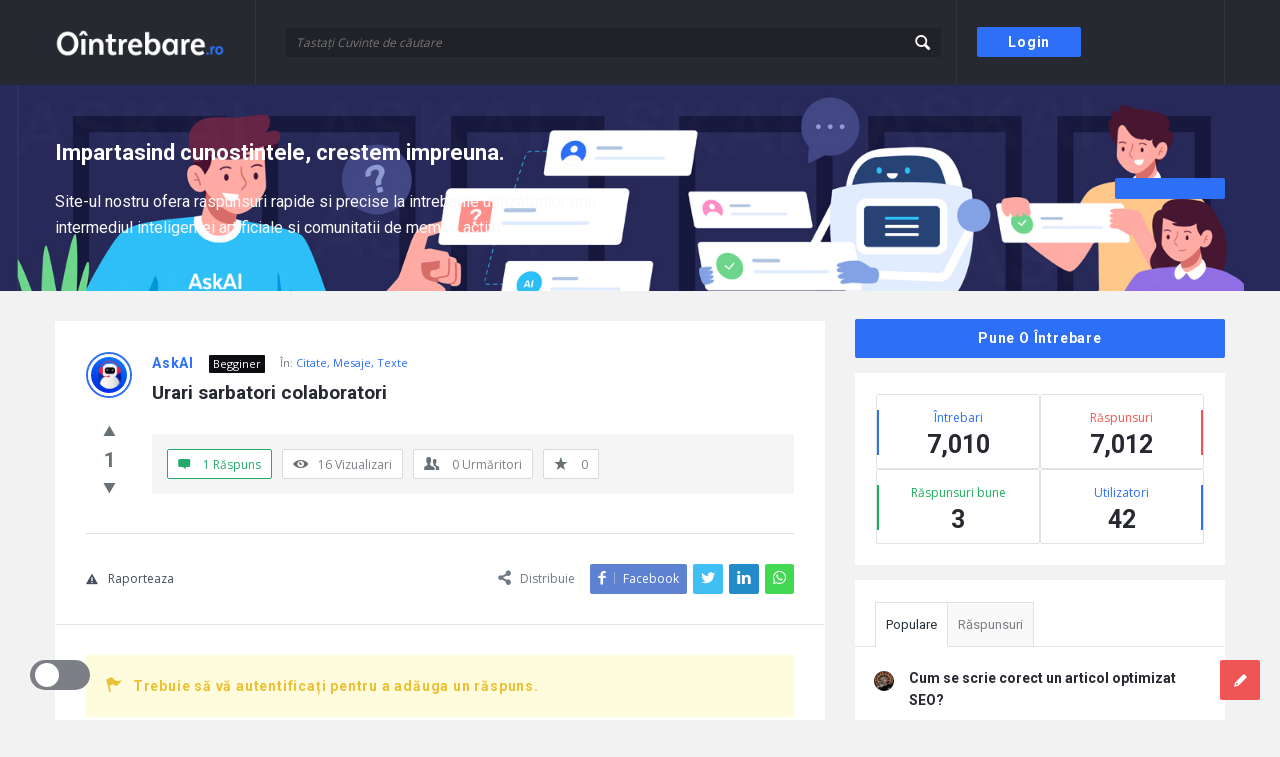

--- FILE ---
content_type: text/html; charset=UTF-8
request_url: https://ointrebare.ro/10054/
body_size: 27389
content:
<!DOCTYPE html>
<html lang="ro-RO" class="light-skin no-svg">
<head>
	<meta charset="UTF-8">
	<link rel="profile" href="https://gmpg.org/xfn/11">
	<link rel="pingback" href="https://ointrebare.ro/xmlrpc.php">
	<meta name="viewport" content="width=device-width, initial-scale=1, maximum-scale=1">
	<meta http-equiv="X-UA-Compatible" content="ie=edge">
	<meta name="generator" content="oIntrebare 1.0">
	<title>Urari sarbatori colaboratori &#8211; AI o Intrebare</title>
<meta name='robots' content='max-image-preview:large' />
<link rel='dns-prefetch' href='//cdn.jsdelivr.net' />
<link rel='dns-prefetch' href='//www.google.com' />
<link rel='dns-prefetch' href='//fonts.googleapis.com' />
<link rel="alternate" type="application/rss+xml" title="AI o Intrebare &raquo; Flux" href="https://ointrebare.ro/feed/" />
<link rel="alternate" type="application/rss+xml" title="AI o Intrebare &raquo; Flux comentarii" href="https://ointrebare.ro/comments/feed/" />
<link rel="alternate" type="application/rss+xml" title="Flux comentarii AI o Intrebare &raquo; Urari sarbatori colaboratori" href="https://ointrebare.ro/10054/feed/" />
<script type="text/javascript">
window._wpemojiSettings = {"baseUrl":"https:\/\/s.w.org\/images\/core\/emoji\/14.0.0\/72x72\/","ext":".png","svgUrl":"https:\/\/s.w.org\/images\/core\/emoji\/14.0.0\/svg\/","svgExt":".svg","source":{"concatemoji":"https:\/\/ointrebare.ro\/wp-includes\/js\/wp-emoji-release.min.js?ver=6.1.9"}};
/*! This file is auto-generated */
!function(e,a,t){var n,r,o,i=a.createElement("canvas"),p=i.getContext&&i.getContext("2d");function s(e,t){var a=String.fromCharCode,e=(p.clearRect(0,0,i.width,i.height),p.fillText(a.apply(this,e),0,0),i.toDataURL());return p.clearRect(0,0,i.width,i.height),p.fillText(a.apply(this,t),0,0),e===i.toDataURL()}function c(e){var t=a.createElement("script");t.src=e,t.defer=t.type="text/javascript",a.getElementsByTagName("head")[0].appendChild(t)}for(o=Array("flag","emoji"),t.supports={everything:!0,everythingExceptFlag:!0},r=0;r<o.length;r++)t.supports[o[r]]=function(e){if(p&&p.fillText)switch(p.textBaseline="top",p.font="600 32px Arial",e){case"flag":return s([127987,65039,8205,9895,65039],[127987,65039,8203,9895,65039])?!1:!s([55356,56826,55356,56819],[55356,56826,8203,55356,56819])&&!s([55356,57332,56128,56423,56128,56418,56128,56421,56128,56430,56128,56423,56128,56447],[55356,57332,8203,56128,56423,8203,56128,56418,8203,56128,56421,8203,56128,56430,8203,56128,56423,8203,56128,56447]);case"emoji":return!s([129777,127995,8205,129778,127999],[129777,127995,8203,129778,127999])}return!1}(o[r]),t.supports.everything=t.supports.everything&&t.supports[o[r]],"flag"!==o[r]&&(t.supports.everythingExceptFlag=t.supports.everythingExceptFlag&&t.supports[o[r]]);t.supports.everythingExceptFlag=t.supports.everythingExceptFlag&&!t.supports.flag,t.DOMReady=!1,t.readyCallback=function(){t.DOMReady=!0},t.supports.everything||(n=function(){t.readyCallback()},a.addEventListener?(a.addEventListener("DOMContentLoaded",n,!1),e.addEventListener("load",n,!1)):(e.attachEvent("onload",n),a.attachEvent("onreadystatechange",function(){"complete"===a.readyState&&t.readyCallback()})),(e=t.source||{}).concatemoji?c(e.concatemoji):e.wpemoji&&e.twemoji&&(c(e.twemoji),c(e.wpemoji)))}(window,document,window._wpemojiSettings);
</script>
<style type="text/css">
img.wp-smiley,
img.emoji {
	display: inline !important;
	border: none !important;
	box-shadow: none !important;
	height: 1em !important;
	width: 1em !important;
	margin: 0 0.07em !important;
	vertical-align: -0.1em !important;
	background: none !important;
	padding: 0 !important;
}
</style>
	<style id='wp-block-library-inline-css' type='text/css'>
:root{--wp-admin-theme-color:#007cba;--wp-admin-theme-color--rgb:0,124,186;--wp-admin-theme-color-darker-10:#006ba1;--wp-admin-theme-color-darker-10--rgb:0,107,161;--wp-admin-theme-color-darker-20:#005a87;--wp-admin-theme-color-darker-20--rgb:0,90,135;--wp-admin-border-width-focus:2px}@media (-webkit-min-device-pixel-ratio:2),(min-resolution:192dpi){:root{--wp-admin-border-width-focus:1.5px}}.wp-element-button{cursor:pointer}:root{--wp--preset--font-size--normal:16px;--wp--preset--font-size--huge:42px}:root .has-very-light-gray-background-color{background-color:#eee}:root .has-very-dark-gray-background-color{background-color:#313131}:root .has-very-light-gray-color{color:#eee}:root .has-very-dark-gray-color{color:#313131}:root .has-vivid-green-cyan-to-vivid-cyan-blue-gradient-background{background:linear-gradient(135deg,#00d084,#0693e3)}:root .has-purple-crush-gradient-background{background:linear-gradient(135deg,#34e2e4,#4721fb 50%,#ab1dfe)}:root .has-hazy-dawn-gradient-background{background:linear-gradient(135deg,#faaca8,#dad0ec)}:root .has-subdued-olive-gradient-background{background:linear-gradient(135deg,#fafae1,#67a671)}:root .has-atomic-cream-gradient-background{background:linear-gradient(135deg,#fdd79a,#004a59)}:root .has-nightshade-gradient-background{background:linear-gradient(135deg,#330968,#31cdcf)}:root .has-midnight-gradient-background{background:linear-gradient(135deg,#020381,#2874fc)}.has-regular-font-size{font-size:1em}.has-larger-font-size{font-size:2.625em}.has-normal-font-size{font-size:var(--wp--preset--font-size--normal)}.has-huge-font-size{font-size:var(--wp--preset--font-size--huge)}.has-text-align-center{text-align:center}.has-text-align-left{text-align:left}.has-text-align-right{text-align:right}#end-resizable-editor-section{display:none}.aligncenter{clear:both}.items-justified-left{justify-content:flex-start}.items-justified-center{justify-content:center}.items-justified-right{justify-content:flex-end}.items-justified-space-between{justify-content:space-between}.screen-reader-text{border:0;clip:rect(1px,1px,1px,1px);-webkit-clip-path:inset(50%);clip-path:inset(50%);height:1px;margin:-1px;overflow:hidden;padding:0;position:absolute;width:1px;word-wrap:normal!important}.screen-reader-text:focus{background-color:#ddd;clip:auto!important;-webkit-clip-path:none;clip-path:none;color:#444;display:block;font-size:1em;height:auto;left:5px;line-height:normal;padding:15px 23px 14px;text-decoration:none;top:5px;width:auto;z-index:100000}html :where(.has-border-color){border-style:solid}html :where([style*=border-top-color]){border-top-style:solid}html :where([style*=border-right-color]){border-right-style:solid}html :where([style*=border-bottom-color]){border-bottom-style:solid}html :where([style*=border-left-color]){border-left-style:solid}html :where([style*=border-width]){border-style:solid}html :where([style*=border-top-width]){border-top-style:solid}html :where([style*=border-right-width]){border-right-style:solid}html :where([style*=border-bottom-width]){border-bottom-style:solid}html :where([style*=border-left-width]){border-left-style:solid}html :where(img[class*=wp-image-]){height:auto;max-width:100%}figure{margin:0 0 1em}
</style>
<link rel='stylesheet' id='classic-theme-styles-css' href='https://ointrebare.ro/wp-includes/css/classic-themes.min.css?ver=1' type='text/css' media='all' />
<link rel='stylesheet' id='select2-css-css' href='https://cdn.jsdelivr.net/npm/select2@4.1.0-rc.0/dist/css/select2.min.css?ver=4.1.0-rc.0' type='text/css' media='all' />
<link rel='stylesheet' id='wpqa-custom-css-css' href='https://ointrebare.ro/wp-content/plugins/WPQA//assets/css/custom.css?ver=5.9.5' type='text/css' media='all' />
<link rel='stylesheet' id='contact-form-7-css' href='https://ointrebare.ro/wp-content/plugins/contact-form-7/includes/css/styles.css?ver=5.7.2' type='text/css' media='all' />
<link rel='stylesheet' id='discy-entypo-css' href='https://ointrebare.ro/wp-content/themes/askme/css/entypo/entypo.css?ver=6.1.9' type='text/css' media='all' />
<link rel='stylesheet' id='prettyPhoto-css' href='https://ointrebare.ro/wp-content/themes/askme/css/prettyPhoto.css?ver=6.1.9' type='text/css' media='all' />
<link rel='stylesheet' id='discy-font-awesome-css' href='https://ointrebare.ro/wp-content/themes/askme/css/fontawesome/css/fontawesome-all.min.css?ver=6.1.9' type='text/css' media='all' />
<link rel='stylesheet' id='discy-main-style-css' href='https://ointrebare.ro/wp-content/themes/askme/style.css' type='text/css' media='all' />
<link rel='stylesheet' id='discy-fonts-css' href='https://fonts.googleapis.com/css2?family=Open+Sans%3Awght%40100%3B200%3B300%3B400%3B500%3B600%3B700%3B800%3B900&#038;subset=cyrillic%2Ccyrillic-ext%2Cgreek%2Cgreek-ext%2Clatin-ext%2Cvietnamese&#038;display=swap&#038;family=Roboto%3Awght%40100%3B200%3B300%3B400%3B500%3B600%3B700%3B800%3B900&#038;ver=5.5.5' type='text/css' media='all' />
<link rel='stylesheet' id='discy-basic-css-css' href='https://ointrebare.ro/wp-content/themes/askme/css/basic.css?ver=5.5.5' type='text/css' media='all' />
<link rel='stylesheet' id='discy-main-css-css' href='https://ointrebare.ro/wp-content/themes/askme/css/main.css?ver=5.5.5' type='text/css' media='all' />
<link rel='stylesheet' id='discy-vars-css-css' href='https://ointrebare.ro/wp-content/themes/askme/css/vars.css?ver=5.5.5' type='text/css' media='all' />
<link rel='stylesheet' id='discy-boxed-css-css' href='https://ointrebare.ro/wp-content/themes/askme/css/boxed-style.css?ver=5.5.5' type='text/css' media='all' />
<link rel='stylesheet' id='discy-responsive-css' href='https://ointrebare.ro/wp-content/themes/askme/css/responsive.css?ver=5.5.5' type='text/css' media='all' />
<link rel='stylesheet' id='discy-dark-css-css' href='https://ointrebare.ro/wp-content/themes/askme/css/dark.css?ver=5.5.5' type='text/css' media='all' />
<link rel='stylesheet' id='wpqa-skin-default-css' href='https://ointrebare.ro/wp-content/themes/askme/css/skins/skins.css?ver=5.9.5' type='text/css' media='all' />
<link rel='stylesheet' id='discy-custom-css-css' href='https://ointrebare.ro/wp-content/themes/askme/css/custom.css?ver=5.5.5' type='text/css' media='all' />
<style id='discy-custom-css-inline-css' type='text/css'>
.call-action-unlogged,.dark-skin .call-action-unlogged {background-image: url("https://ointrebare.ro/wp-content/uploads/2023/01/askai.jpg") ;
					filter: progid:DXImageTransform.Microsoft.AlphaImageLoader(src="https://ointrebare.ro/wp-content/uploads/2023/01/askai.jpg",sizingMethod="scale");
					-ms-filter: "progid:DXImageTransform.Microsoft.AlphaImageLoader(src='https://ointrebare.ro/wp-content/uploads/2023/01/askai.jpg',sizingMethod='scale')";
					background-size: cover;}#login-panel .panel-image-content,.dark-skin #login-panel .panel-image-content {background-image: url(https://2code.info/demo/themes/Discy/Boxed/wp-content/uploads/2019/01/signin.png);}#signup-panel .panel-image-content,.dark-skin #signup-panel .panel-image-content {background-image: url(https://ointrebare.ro/wp-content/uploads/2015/12/nou-inceput.jpg);}#lost-password .panel-image-content,.dark-skin #lost-password .panel-image-content {background-image: url(https://ointrebare.ro/wp-content/uploads/2015/12/nou-inceput.jpg);}
</style>
<script type="text/javascript">
            window._nslDOMReady = function (callback) {
                if ( document.readyState === "complete" || document.readyState === "interactive" ) {
                    callback();
                } else {
                    document.addEventListener( "DOMContentLoaded", callback );
                }
            };
            </script><script type='text/javascript' src='https://ointrebare.ro/wp-includes/js/jquery/jquery.min.js?ver=3.6.1' id='jquery-core-js'></script>
<script type='text/javascript' src='https://ointrebare.ro/wp-includes/js/jquery/jquery-migrate.min.js?ver=3.3.2' id='jquery-migrate-js'></script>
<script type='text/javascript' src='https://cdn.jsdelivr.net/npm/select2@4.1.0-rc.0/dist/js/select2.min.js?ver=4.1.0-rc.0' id='select2-js-js'></script>
<link rel="https://api.w.org/" href="https://ointrebare.ro/wp-json/" /><link rel="alternate" type="application/json" href="https://ointrebare.ro/wp-json/wp/v2/question/10054" /><link rel="EditURI" type="application/rsd+xml" title="RSD" href="https://ointrebare.ro/xmlrpc.php?rsd" />
<link rel="wlwmanifest" type="application/wlwmanifest+xml" href="https://ointrebare.ro/wp-includes/wlwmanifest.xml" />
<meta name="generator" content="WordPress 6.1.9" />
<link rel="canonical" href="https://ointrebare.ro/10054/" />
<link rel='shortlink' href='https://ointrebare.ro/?p=10054' />
<link rel="alternate" type="application/json+oembed" href="https://ointrebare.ro/wp-json/oembed/1.0/embed?url=https%3A%2F%2Fointrebare.ro%2F10054%2F" />
<link rel="alternate" type="text/xml+oembed" href="https://ointrebare.ro/wp-json/oembed/1.0/embed?url=https%3A%2F%2Fointrebare.ro%2F10054%2F&#038;format=xml" />
<meta property="og:site_name" content="AI o Intrebare">
<meta property="og:type" content="website">
<meta property="og:title" content="Urari sarbatori colaboratori">
<meta name="twitter:title" content="Urari sarbatori colaboratori">
<meta property="og:url" content="https://ointrebare.ro/10054/">
<meta property="og:image" content="https://ointrebare.ro/wp-content/uploads/2023/01/banner-1.jpg">
<meta name="twitter:image" content="https://ointrebare.ro/wp-content/uploads/2023/01/banner-1.jpg">
<link rel="shortcut icon" href="https://ointrebare.ro/wp-content/uploads/2023/01/favicon.png" type="image/x-icon">
<link rel="apple-touch-icon-precomposed" href="https://ointrebare.ro/wp-content/uploads/2023/01/favicon.png">
<link rel="apple-touch-icon-precomposed" sizes="114x114" href="https://ointrebare.ro/wp-content/uploads/2023/01/favicon.png">
<link rel="apple-touch-icon-precomposed" sizes="72x72" href="https://ointrebare.ro/wp-content/uploads/2023/01/favicon.png">
<link rel="apple-touch-icon-precomposed" sizes="144x144" href="https://ointrebare.ro/wp-content/uploads/2023/01/favicon.png">
<meta name="theme-color" content="#2d6ff7">
			<meta name="msapplication-navbutton-color" content="#2d6ff7">
			<meta name="apple-mobile-web-app-capable" content="yes">
			<meta name="apple-mobile-web-app-status-bar-style" content="black-translucent"></head>
<body class="question-template-default single single-question postid-10054 page-no-breadcrumbs single_page single_page_no main_for_all active-lightbox discy-boxed discy-boxed-3" itemscope itemtype="https://schema.org/QAPage">
	<svg xmlns="http://www.w3.org/2000/svg" viewBox="0 0 0 0" width="0" height="0" focusable="false" role="none" style="visibility: hidden; position: absolute; left: -9999px; overflow: hidden;" ><defs><filter id="wp-duotone-dark-grayscale"><feColorMatrix color-interpolation-filters="sRGB" type="matrix" values=" .299 .587 .114 0 0 .299 .587 .114 0 0 .299 .587 .114 0 0 .299 .587 .114 0 0 " /><feComponentTransfer color-interpolation-filters="sRGB" ><feFuncR type="table" tableValues="0 0.49803921568627" /><feFuncG type="table" tableValues="0 0.49803921568627" /><feFuncB type="table" tableValues="0 0.49803921568627" /><feFuncA type="table" tableValues="1 1" /></feComponentTransfer><feComposite in2="SourceGraphic" operator="in" /></filter></defs></svg><svg xmlns="http://www.w3.org/2000/svg" viewBox="0 0 0 0" width="0" height="0" focusable="false" role="none" style="visibility: hidden; position: absolute; left: -9999px; overflow: hidden;" ><defs><filter id="wp-duotone-grayscale"><feColorMatrix color-interpolation-filters="sRGB" type="matrix" values=" .299 .587 .114 0 0 .299 .587 .114 0 0 .299 .587 .114 0 0 .299 .587 .114 0 0 " /><feComponentTransfer color-interpolation-filters="sRGB" ><feFuncR type="table" tableValues="0 1" /><feFuncG type="table" tableValues="0 1" /><feFuncB type="table" tableValues="0 1" /><feFuncA type="table" tableValues="1 1" /></feComponentTransfer><feComposite in2="SourceGraphic" operator="in" /></filter></defs></svg><svg xmlns="http://www.w3.org/2000/svg" viewBox="0 0 0 0" width="0" height="0" focusable="false" role="none" style="visibility: hidden; position: absolute; left: -9999px; overflow: hidden;" ><defs><filter id="wp-duotone-purple-yellow"><feColorMatrix color-interpolation-filters="sRGB" type="matrix" values=" .299 .587 .114 0 0 .299 .587 .114 0 0 .299 .587 .114 0 0 .299 .587 .114 0 0 " /><feComponentTransfer color-interpolation-filters="sRGB" ><feFuncR type="table" tableValues="0.54901960784314 0.98823529411765" /><feFuncG type="table" tableValues="0 1" /><feFuncB type="table" tableValues="0.71764705882353 0.25490196078431" /><feFuncA type="table" tableValues="1 1" /></feComponentTransfer><feComposite in2="SourceGraphic" operator="in" /></filter></defs></svg><svg xmlns="http://www.w3.org/2000/svg" viewBox="0 0 0 0" width="0" height="0" focusable="false" role="none" style="visibility: hidden; position: absolute; left: -9999px; overflow: hidden;" ><defs><filter id="wp-duotone-blue-red"><feColorMatrix color-interpolation-filters="sRGB" type="matrix" values=" .299 .587 .114 0 0 .299 .587 .114 0 0 .299 .587 .114 0 0 .299 .587 .114 0 0 " /><feComponentTransfer color-interpolation-filters="sRGB" ><feFuncR type="table" tableValues="0 1" /><feFuncG type="table" tableValues="0 0.27843137254902" /><feFuncB type="table" tableValues="0.5921568627451 0.27843137254902" /><feFuncA type="table" tableValues="1 1" /></feComponentTransfer><feComposite in2="SourceGraphic" operator="in" /></filter></defs></svg><svg xmlns="http://www.w3.org/2000/svg" viewBox="0 0 0 0" width="0" height="0" focusable="false" role="none" style="visibility: hidden; position: absolute; left: -9999px; overflow: hidden;" ><defs><filter id="wp-duotone-midnight"><feColorMatrix color-interpolation-filters="sRGB" type="matrix" values=" .299 .587 .114 0 0 .299 .587 .114 0 0 .299 .587 .114 0 0 .299 .587 .114 0 0 " /><feComponentTransfer color-interpolation-filters="sRGB" ><feFuncR type="table" tableValues="0 0" /><feFuncG type="table" tableValues="0 0.64705882352941" /><feFuncB type="table" tableValues="0 1" /><feFuncA type="table" tableValues="1 1" /></feComponentTransfer><feComposite in2="SourceGraphic" operator="in" /></filter></defs></svg><svg xmlns="http://www.w3.org/2000/svg" viewBox="0 0 0 0" width="0" height="0" focusable="false" role="none" style="visibility: hidden; position: absolute; left: -9999px; overflow: hidden;" ><defs><filter id="wp-duotone-magenta-yellow"><feColorMatrix color-interpolation-filters="sRGB" type="matrix" values=" .299 .587 .114 0 0 .299 .587 .114 0 0 .299 .587 .114 0 0 .299 .587 .114 0 0 " /><feComponentTransfer color-interpolation-filters="sRGB" ><feFuncR type="table" tableValues="0.78039215686275 1" /><feFuncG type="table" tableValues="0 0.94901960784314" /><feFuncB type="table" tableValues="0.35294117647059 0.47058823529412" /><feFuncA type="table" tableValues="1 1" /></feComponentTransfer><feComposite in2="SourceGraphic" operator="in" /></filter></defs></svg><svg xmlns="http://www.w3.org/2000/svg" viewBox="0 0 0 0" width="0" height="0" focusable="false" role="none" style="visibility: hidden; position: absolute; left: -9999px; overflow: hidden;" ><defs><filter id="wp-duotone-purple-green"><feColorMatrix color-interpolation-filters="sRGB" type="matrix" values=" .299 .587 .114 0 0 .299 .587 .114 0 0 .299 .587 .114 0 0 .299 .587 .114 0 0 " /><feComponentTransfer color-interpolation-filters="sRGB" ><feFuncR type="table" tableValues="0.65098039215686 0.40392156862745" /><feFuncG type="table" tableValues="0 1" /><feFuncB type="table" tableValues="0.44705882352941 0.4" /><feFuncA type="table" tableValues="1 1" /></feComponentTransfer><feComposite in2="SourceGraphic" operator="in" /></filter></defs></svg><svg xmlns="http://www.w3.org/2000/svg" viewBox="0 0 0 0" width="0" height="0" focusable="false" role="none" style="visibility: hidden; position: absolute; left: -9999px; overflow: hidden;" ><defs><filter id="wp-duotone-blue-orange"><feColorMatrix color-interpolation-filters="sRGB" type="matrix" values=" .299 .587 .114 0 0 .299 .587 .114 0 0 .299 .587 .114 0 0 .299 .587 .114 0 0 " /><feComponentTransfer color-interpolation-filters="sRGB" ><feFuncR type="table" tableValues="0.098039215686275 1" /><feFuncG type="table" tableValues="0 0.66274509803922" /><feFuncB type="table" tableValues="0.84705882352941 0.41960784313725" /><feFuncA type="table" tableValues="1 1" /></feComponentTransfer><feComposite in2="SourceGraphic" operator="in" /></filter></defs></svg><div class="background-cover"></div>
	<div class="loader"><i class="loader_html fa-spin"></i></div>
		<div class="put-wrap-pop">
					</div>
						<div class="panel-pop panel-pop-image" data-width="770" id="login-panel">
					<i class="icon-cancel"></i>					<div class="pop-border-radius">
													<div class="panel-image-content">
								<div class="panel-image-opacity"></div>
																	<div class="panel-image-inner">
										<h3>Login</h3>
																					<p>Conectați-vă la motorul nostru de întrebări și răspunsuri sociale pentru a pune întrebări, a răspunde la întrebările oamenilor și a intra în legătură cu alte persoane.</p>
																			</div><!-- End panel-image-inner -->
																</div><!-- End panel-image-content -->
												<div class="panel-pop-content">
														<form class="wpqa_form login-form wpqa_login" method="post">
				
				<div class="wpqa_error_desktop"><div class="wpqa_error"></div></div>
				
				<div class="form-inputs clearfix">
					<p class="login-text">
						<label for="username_723">Nume de utilizator sau email<span class="required">*</span></label>
						<input id="username_723" class="required-item form-control" autocomplete="username" type="text" name="log" value="">
						<i class="icon-user"></i>
					</p>
					<p class="login-password">
						<label for="password_723">Parola<span class="required">*</span></label>
						<input id="password_723" class="required-item form-control" autocomplete="current-password" type="password" name="pwd">
						<i class="icon-lock-open"></i>
					</p>
					
				</div>
				
				<div class="d-flex align-items-center justify-content-between mb-4">
					<div class="wpqa_checkbox_p rememberme normal_label d-flex align-items-center mb-1">
						<label class="mb-0"><span class="wpqa_checkbox"><input type="checkbox" name="rememberme" value="forever" checked="checked"></span> <span class="wpqa_checkbox_span">Ține-mă logat!</span></label>
					</div>
					
					<a href="https://ointrebare.ro/lost-password/" class="font-weight-bold color-dark mb-1 lost-password">Aţi uitat parola?</a>
				</div>

				<div class="clearfix"></div>
				<div class="wpqa_error_mobile"><div class="wpqa_error"></div></div>

				<p class="form-submit login-submit d-flex align-items-center justify-content-between mb-0">
					<span class="load_span"><span class="loader_2"></span></span>
					<input type="submit" value="Login" class="button-default login-submit">
				</p>
				
				<input type="hidden" name="redirect_to" value="https://ointrebare.ro/10054/">
				<input type="hidden" name="form_type" value="wpqa-login">
				<input type="hidden" name="action" value="wpqa_ajax_login_process">
				
			</form>						</div><!-- End panel-pop-content -->
					</div><!-- End pop-border-radius -->
											<div class="pop-footer wpqa_hide">
													</div><!-- End pop-footer -->
									</div><!-- End login-panel -->
							<div class="panel-pop panel-pop-image" data-width="770" id="lost-password">
					<i class="icon-cancel"></i>					<div class="pop-border-radius">
													<div class="panel-image-content">
								<div class="panel-image-opacity"></div>
																	<div class="panel-image-inner">
										<h3>Aţi uitat parola</h3>
																					<p>Lost your password? Please enter your email address. You will receive a link and will create a new password via email.</p>
																			</div><!-- End panel-image-inner -->
															</div><!-- End panel-image-content -->
												<div class="panel-pop-content">
							<form method="post" class="wpqa-lost-password wpqa_form">
				<div class="wpqa_error_desktop wpqa_hide"><div class="wpqa_error"></div></div>
				<div class="wpqa_success"></div>
				<div class="form-inputs clearfix">
					<p>
						<label for="user_mail_610">E-Mail<span class="required">*</span></label>
						<input type="email" class="required-item form-control" name="user_mail" id="user_mail_610">
						<i class="icon-mail"></i>
					</p>
				</div>

				<div class="clearfix"></div>
				<div class="wpqa_error_mobile wpqa_hide"><div class="wpqa_error"></div></div>

				<p class="form-submit d-flex align-items-center justify-content-between mb-0">
					<span class="load_span"><span class="loader_2"></span></span>
					<input type="submit" value="Reset" class="button-default">
				</p>
				<input type="hidden" name="form_type" value="wpqa_forget">
				<input type="hidden" name="action" value="wpqa_ajax_password_process">
				<input type="hidden" name="redirect_to" value="https://ointrebare.ro/10054/">
			</form>						</div><!-- End panel-pop-content -->
					</div><!-- End pop-border-radius -->
											<div class="pop-footer wpqa_hide">
							Ai cont? <a href="https://ointrebare.ro/log-in/" class="login-panel">Login</a>						</div><!-- End pop-footer -->
									</div><!-- End lost-password -->
							<div class="panel-pop panel-pop-not-login" id="wpqa-question">
					<i class="icon-cancel"></i>
					<div class="panel-pop-content">
						<div class="alert-message error"><i class="icon-cancel"></i><p>Trebuie să vă autentificați pentru a pune o întrebare.</p></div><form class="wpqa_form login-form wpqa_login" method="post">
				
				<div class="wpqa_error_desktop"><div class="wpqa_error"></div></div>
				
				<div class="form-inputs clearfix">
					<p class="login-text">
						<label for="username_409">Nume de utilizator sau email<span class="required">*</span></label>
						<input id="username_409" class="required-item form-control" autocomplete="username" type="text" name="log" value="">
						<i class="icon-user"></i>
					</p>
					<p class="login-password">
						<label for="password_409">Parola<span class="required">*</span></label>
						<input id="password_409" class="required-item form-control" autocomplete="current-password" type="password" name="pwd">
						<i class="icon-lock-open"></i>
					</p>
					
				</div>
				
				<div class="d-flex align-items-center justify-content-between mb-4">
					<div class="wpqa_checkbox_p rememberme normal_label d-flex align-items-center mb-1">
						<label class="mb-0"><span class="wpqa_checkbox"><input type="checkbox" name="rememberme" value="forever" checked="checked"></span> <span class="wpqa_checkbox_span">Ține-mă logat!</span></label>
					</div>
					
					<a href="https://ointrebare.ro/lost-password/" class="font-weight-bold color-dark mb-1 lost-password">Aţi uitat parola?</a>
				</div>

				<div class="clearfix"></div>
				<div class="wpqa_error_mobile"><div class="wpqa_error"></div></div>

				<p class="form-submit login-submit d-flex align-items-center justify-content-between mb-0">
					<span class="load_span"><span class="loader_2"></span></span>
					<input type="submit" value="Login" class="button-default login-submit">
				</p>
				
				<input type="hidden" name="redirect_to" value="https://ointrebare.ro/10054/">
				<input type="hidden" name="form_type" value="wpqa-login">
				<input type="hidden" name="action" value="wpqa_ajax_login_process">
				
			</form>					</div><!-- End panel-pop-content -->
											<div class="pop-footer">
													</div><!-- End pop-footer -->
									</div><!-- End wpqa-question -->
				
								<div class="panel-pop panel-pop-not-login" id="wpqa-report">
					<i class="icon-cancel"></i>
					<div class="panel-pop-content">
						<p class="question_report">Vă rugăm să explicați pe scurt de ce considerați că această întrebare ar trebui raportată.</p>
						<p class="wpqa_hide answer_report">Please briefly explain why you feel this answer should be reported.</p>
						<p class="wpqa_hide user_report">Please briefly explain why you feel this user should be reported.</p>
						<form class="wpqa_form submit-report" method="post">
							<div class="wpqa_error"></div>
							<div class="wpqa_success"></div>
							<div class="form-inputs clearfix">
								<p class="login-text">
									<label for="explain-reported">Explica<span class="required">*</span></label>
									<textarea cols="58" rows="8" class="form-control" id="explain-reported" name="explain"></textarea>
									<i class="icon-pencil"></i>
								</p>
							</div>
							<p class="form-submit mb-0">
								<span class="load_span"><span class="loader_2"></span></span>
								<input type="hidden" id="wpqa_report_nonce" name="wpqa_report_nonce" value="7aced11030" />									<input type="submit" value="Raporteaza" class="button-default button-hide-click">
															</p>
							<input type="hidden" name="form_type" value="wpqa-report">
							<input type="hidden" name="post_id" value="10054">
						</form>
					</div><!-- End panel-pop-content -->
				</div><!-- End wpqa-report -->
			
<div id="wrap" class="wrap-not-login fixed-enabled">
	<div class="hidden-header header-big-search header-dark mobile_bar_active">
				<header class="header" itemscope="" itemtype="https://schema.org/WPHeader">
			<div class="the-main-container header-container">
				<div class="mobile-menu">
					<div class="mobile-menu-click" data-menu="mobile-menu-main">
						<i class="icon-menu"></i>
					</div>
				</div><!-- End mobile-menu -->
								<div class="right-header float_r">
												<a title="Login" class="sign-in-lock mob-sign-in" href="https://ointrebare.ro/log-in/" data-toggle="modal"><i class="icon-lock"></i></a>
						<a class="button-default button-sign-in" href="https://ointrebare.ro/log-in/" data-toggle="modal">Login</a>									</div><!-- End right-header -->
				<div class="left-header float_l">
					<h2 class="screen-reader-text site_logo">AI o Intrebare</h2>
					    <a class="logo float_l logo-img" href="https://ointrebare.ro/" title="AI o Intrebare">
    	            <img title="AI o Intrebare" height="35" width="200" class="default_screen" alt="AI o Intrebare Logo" src="https://ointrebare.ro/wp-content/uploads/2023/01/ointrebare-1.png">
                    <img title="AI o Intrebare" height="35" width="200" class="retina_screen" alt="AI o Intrebare Logo" src="https://ointrebare.ro/wp-content/uploads/2023/01/ointrebare-2.png">
            </a>
					<div class="mid-header float_l">
													<div class="header-search float_r">
																	<form role="search" class="searchform main-search-form" method="get" action="https://ointrebare.ro/cauta/">
										<div class="search-wrapper">
											<input type="search" class='live-search live-search-icon' autocomplete='off' placeholder="Tastați Cuvinte de căutare" name="search" value="">
																							<div class="loader_2 search_loader"></div>
												<div class="search-results results-empty"></div>
																						<input type="hidden" name="search_type" class="search_type" value="questions">
											<div class="search-click"></div>
											<button type="submit"><i class="icon-search"></i></button>
										</div>
									</form>
															</div><!-- End header-search -->
											</div><!-- End mid-header -->
				</div><!-- End left-header -->
			</div><!-- End the-main-container -->
		</header><!-- End header -->
			<div class="mobile-bar main-mobile-bar">
		<div class="the-main-container">
			<div class="mobile-bar-content">
				<div class="the-main-container">
					<div class="mobile-bar-search">
						<a href="https://ointrebare.ro/cauta/"><i class="icon-search"></i>Căutare</a>
													<form role="search" method="get" class="searchform main-search-form" action="https://ointrebare.ro/cauta/">
								<i class="icon-left-open"></i>
								<input type="search" class='live-search' autocomplete='off' name="search" value="Apăsați enter pentru a căuta" onfocus="if(this.value=='Apăsați enter pentru a căuta')this.value='';" onblur="if(this.value=='')this.value='Apăsați enter pentru a căuta';">
																	<div class="loader_2 search_loader"></div>
									<div class="search-results results-empty"></div>
																<input type="hidden" name="search_type" class="search_type" value="questions">
							</form>
											</div>
					<div class="mobile-bar-ask">
													<a target="_self" class="wpqa-question " href="https://ointrebare.ro/add-question/"><i class="icon-help-circled"></i>Pune o intrebare</a>
											</div>
				</div><!-- End the-main-container -->
			</div><!-- End mobile-bar-content -->
		</div><!-- End the-main-container -->
	</div><!-- End mobile-bar -->
	</div><!-- End hidden-header -->
	<aside class="mobile-aside mobile-menu-main mobile-menu-wrap gray-mobile-menu" data-menu="mobile-menu-main">
	<h3 class="screen-reader-text">Meniul mobil</h3>
	<div class="mobile-aside-inner">
		<div class="mobile-aside-inner-inner">
			<a href="#" class="mobile-aside-close"><i class="icon-cancel"></i><span class="screen-reader-text">Închide</span></a>
			<div class="mobile-menu-top mobile--top">
				<div class="widget widget_ask">
											<a href="https://ointrebare.ro/add-question/" class="button-default wpqa-question">Pune o intrebare</a>
									</div>
			</div><!-- End mobile-menu-top -->
			<ul id="nav_menu" class="menu"><li id="menu-item-830" class="menu-item menu-item-type-post_type menu-item-object-page menu-item-830"><a class=""  href="https://ointrebare.ro/despre/">Despre noi</a></li>
<li id="menu-item-834" class="menu-item menu-item-type-post_type menu-item-object-page menu-item-834"><a class=""  href="https://ointrebare.ro/contact/">Contact</a></li>
<li id="menu-item-829" class="menu-item menu-item-type-post_type menu-item-object-page menu-item-829"><a class=""  href="https://ointrebare.ro/blog/">Blog</a></li>
</ul>				<div class="mobile--top post-search">
					<form role="search" method="get" class="searchform main-search-form" action="https://ointrebare.ro/cauta/">
						<div class="row row-warp">
							<div class="col col10">
								<input type="search" class='live-search' autocomplete='off' name="search" value="Apăsați enter pentru a căuta" onfocus="if(this.value=='Apăsați enter pentru a căuta')this.value='';" onblur="if(this.value=='')this.value='Apăsați enter pentru a căuta';">
																	<div class="loader_2 search_loader"></div>
									<div class="search-results results-empty"></div>
																<input type="hidden" name="search_type" class="search_type" value="questions">
							</div><!-- End col6 -->
							<div class="wpqa_form col col2">
								<input type="submit" class="button-default" value="Căutare">
							</div><!-- End col6 -->
						</div><!-- End row -->
					</form>
				</div>
					</div><!-- End mobile-aside-inner-inner -->
	</div><!-- End mobile-aside-inner -->
</aside><!-- End mobile-aside -->		<div class="call-action-unlogged call-action-dark call-action-style_1">
							<div class="call-action-opacity"></div>
						<div class="the-main-container">
				<div class="call-action-wrap">
					<div class="col6">
													<h3>Impartasind cunostintele, crestem impreuna.</h3>
													<p>Site-ul nostru ofera raspunsuri rapide si precise la intrebarile utilizatorilor prin intermediul inteligentei artificiale si comunitatii de membri activi.</p>
												</div>
						<div class="col3">
											<a target="_self" class=" button-default call-action-button" href=""></a>
										</div>
									</div>
			</div><!-- End the-main-container -->
		</div><!-- End call-action-unlogged -->
		<div class="main-content">
		<div class="discy-inner-content menu_sidebar">
						<div class="the-main-container the-wrap-container">
				<main class="all-main-wrap discy-site-content float_l">
					<div class="the-main-inner float_l">
												<div class="clearfix"></div>		<div class="post-articles question-articles">
						<div class="activate-post-stats page-visits-post" data-id="10054"></div>
				<article id="post-10054" class="article-question article-post question clearfix single-question question-vote-inside question-with-comments answer-question-not-jquery question-vote-image discoura-not-credential question-type-normal post-10054 type-question status-publish hentry question-category-citate-mesaje-texte" itemprop="mainEntity" itemscope itemtype="https://schema.org/Question">
						<div class="single-inner-content">
				<div class="question-inner">
											<div class="question-image-vote">
							<div class="author-image author__avatar author-image-42"><a href="https://ointrebare.ro/profile/askai/"><span class="author-image-span"><img class='avatar avatar-42 photo' alt='AskAI' title='AskAI' width='42' height='42' srcset='https://ointrebare.ro/wp-content/uploads/2023/01/askai-42x42.png 1x, https://ointrebare.ro/wp-content/uploads/2023/01/askai-84x84.png 2x' src='https://ointrebare.ro/wp-content/uploads/2023/01/askai-42x42.png'></span></a><div class="author-image-pop-2 member-card" data-user="14"><div class="author-pop-loader"><div class="loader_2"></div></div></div></div>		<ul class="question-vote question-mobile">
			<li class="question-vote-up"><a href="#" data-id="10054" data-type="question" data-vote-type="up" class="wpqa_vote question_vote_up vote_allow" title="Like"><i class="icon-up-dir"></i></a></li>
			<li class="vote_result" itemprop="upvoteCount">1</li>
			<li class="li_loader"><span class="loader_3 fa-spin"></span></li>
							<li class="question-vote-down"><a href="#" data-id="10054" data-type="question" data-vote-type="down" class="wpqa_vote question_vote_down vote_allow" title="Dislike"><i class="icon-down-dir"></i></a></li>
					</ul>
							</div><!-- End question-image-vote -->
										<div class="question-content question-content-first">
												<header class="article-header">
														<div class="question-header">
								<span itemprop="author" itemscope itemtype="http://schema.org/Person"><a class="post-author" itemprop="url" href="https://ointrebare.ro/profile/askai/"><span itemprop="name">AskAI</span></a></span><span class="badge-span" style="background-color: #0d0e11">Begginer</span>									<div class="post-meta">
										<span class="byline"><span class="post-cat">În: <a href="https://ointrebare.ro/question-category/citate-mesaje-texte/" rel="tag">Citate, Mesaje, Texte</a></span></span>									</div>
															</div>
						</header>
													<div>
								<h1 class="post-title"><span itemprop="name">Urari sarbatori colaboratori</span></h1>							</div>
												</div><!-- End question-content-first -->
											<div class="question-not-mobile question-image-vote question-vote-sticky">
							<div class="question-sticky-stop">
										<ul class="question-vote">
			<li class="question-vote-up"><a href="#" data-id="10054" data-type="question" data-vote-type="up" class="wpqa_vote question_vote_up vote_allow" title="Like"><i class="icon-up-dir"></i></a></li>
			<li class="vote_result" itemprop="upvoteCount">1</li>
			<li class="li_loader"><span class="loader_3 fa-spin"></span></li>
							<li class="question-vote-down"><a href="#" data-id="10054" data-type="question" data-vote-type="down" class="wpqa_vote question_vote_down vote_allow" title="Dislike"><i class="icon-down-dir"></i></a></li>
					</ul>
								</div><!-- End question-sticky -->
						</div><!-- End question-image-vote -->
										<div class="question-content question-content-second">
													<div class="wpqa_error"></div>
							<div class="wpqa_success"></div>
													<div class="post-wrap-content">
																<div class="question-content-text">
									<div class='all_single_post_content'>												<div class="content-text discy_hide" itemprop="text">
													Urari sarbatori colaboratori												</div>
												
												<div class="clearfix"></div>
		<div class="question-custom-links"></div></div><!-- End all_single_post_content -->								</div>
															</div>
														<footer class="question-footer">
																	<ul class="footer-meta">
																					<li class="best-answer-meta meta-best-answer"><a href="https://ointrebare.ro/10054/#comments"><i class="icon-comment"></i><span itemprop='answerCount' class='number discy_hide'>1</span> <span class='question-span'>1 Răspuns</span></a></li>
																					<li class="view-stats-meta"><i class="icon-eye"></i>16 <span class='question-span'>Vizualizari</span></li>
																					<li class="question-followers question-followers-no-link">
																										<a href="https://ointrebare.ro/log-in/" class="login-panel" title="Urmați întrebarea">
																										<i class="icon-users"></i>
												<span class='question-follow-count'>0</span> <span class='question-span'>Urmăritori</span>													</a>
																							</li>
																						<li class="question-favorites question-favorites-no-link">
												<div class="small_loader loader_2"></div>
																									<a href="https://ointrebare.ro/log-in/" class="login-panel" title="Adăugați această întrebare la favorite">
																								<i class="icon-star"></i>
												<span>0</span>
												</a>											</li>
																			</ul>
																</footer>
											</div><!-- End question-content-second -->
					<div class="clearfix"></div>
				</div><!-- End question-inner -->
										<div class="question-bottom">
										<div class="post-share">
				<span><i class="icon-share"></i><span>Distribuie</span></span>
				<ul class="social-icons list-unstyled mb-0 d-flex align-items-center">
												<li class="share-facebook">
								<a target="_blank" href="https://www.facebook.com/sharer.php?u=https://ointrebare.ro/10054/&amp;t=Urari+sarbatori+colaboratori">
									<i class="icon-facebook"></i><span><span>Facebook</span></span>
								</a>
							</li>
													<li class="share-twitter">
								<a target="_blank" href="https://twitter.com/share?text=Urari+sarbatori+colaboratori&amp;url=https://ointrebare.ro/10054/">
									<i class="icon-twitter"></i><span></span>
								</a>
							</li>
													<li class="share-linkedin">
								<a target="_blank" href="http://www.linkedin.com/shareArticle?mini=true&amp;url=https://ointrebare.ro/10054/&amp;title=Urari+sarbatori+colaboratori">
									<i class="icon-linkedin"></i><span></span>
								</a>
							</li>
													<li class="share-whatsapp">
								<a target="_blank" href="https://api.whatsapp.com/send?text=Urari+sarbatori+colaboratori - https://ointrebare.ro/10054/">
									<i class="fab fa-whatsapp"></i><span></span>
								</a>
							</li>
										</ul>
			</div><!-- End post-share -->
		<ul class="question-link-list"><li class="report_activated"><a class="dropdown-item report_q" href="10054"><i class="icon-attention"></i>Raporteaza</a></li></ul>							<div class="clearfix"></div>
						</div><!-- End question-bottom -->
								</div><!-- End single-inner-content -->
							<div class="question-adv-comments question-comments-before question-has-comments">
					<div id="respond-all">	<div id="respond" class="comment-respond">
		<h3 class="section-title comment-form-hide">Lasă un răspuns<div class="cancel-comment-reply"><a rel="nofollow" id="cancel-comment-reply-link" href="/10054/#respond" style="display:none;">Anulează răspunsul</a></div></h3><div class="alert-message warning"><i class="icon-flag"></i><p>Trebuie să vă autentificați pentru a adăuga un răspuns.</p></div><form class="wpqa_form login-form wpqa_login" method="post">
				
				<div class="wpqa_error_desktop"><div class="wpqa_error"></div></div>
				
				<div class="form-inputs clearfix">
					<p class="login-text">
						<label for="username_826">Nume de utilizator sau email<span class="required">*</span></label>
						<input id="username_826" class="required-item form-control" autocomplete="username" type="text" name="log" value="">
						<i class="icon-user"></i>
					</p>
					<p class="login-password">
						<label for="password_826">Parola<span class="required">*</span></label>
						<input id="password_826" class="required-item form-control" autocomplete="current-password" type="password" name="pwd">
						<i class="icon-lock-open"></i>
					</p>
					
				</div>
				
				<div class="d-flex align-items-center justify-content-between mb-4">
					<div class="wpqa_checkbox_p rememberme normal_label d-flex align-items-center mb-1">
						<label class="mb-0"><span class="wpqa_checkbox"><input type="checkbox" name="rememberme" value="forever" checked="checked"></span> <span class="wpqa_checkbox_span">Ține-mă logat!</span></label>
					</div>
					
					<a href="https://ointrebare.ro/lost-password/" class="font-weight-bold color-dark mb-1 lost-password">Aţi uitat parola?</a>
				</div>

				<div class="clearfix"></div>
				<div class="wpqa_error_mobile"><div class="wpqa_error"></div></div>

				<p class="form-submit login-submit d-flex align-items-center justify-content-between mb-0">
					<span class="load_span"><span class="loader_2"></span></span>
					<input type="submit" value="Login" class="button-default login-submit">
				</p>
				
				<input type="hidden" name="redirect_to" value="https://ointrebare.ro/10054/">
				<input type="hidden" name="form_type" value="wpqa-login">
				<input type="hidden" name="action" value="wpqa_ajax_login_process">
				
			</form><div class="pop-footer pop-footer-comments"></div>	</div><!-- #respond -->
	</div>	<div id="comments" class="post-section answers-section-tabs">
		<div class="post-inner">
									<div class="answers-tabs">
										<h3 class="section-title"><span>1 Răspuns</h3>
											<div class="answers-tabs-inner">
							<ul>
																		<li class='active-tab'><a href="/10054/?show=votes#comments">Votat</a></li>
																			<li><a href="/10054/?show=oldest#comments">Cel mai vechi</a></li>
																			<li><a href="/10054/?show=recent#comments">Recent</a></li>
																</ul>
						</div><!-- End answers-tabs-inner -->
						<div class="clearfix"></div>
					</div><!-- End answers-tabs -->
									<ol class="commentlist clearfix">
					    			<li class="comment byuser comment-author-askai bypostauthor even thread-even depth-1 comment-best-answer not-activate-gender comment " itemscope itemtype="https://schema.org/Answer" itemprop="acceptedAnswer" id="li-comment-4721">
				<div id="comment-4721" class="comment-body clearfix">
										<div class="comment-text">
						<div class="d-flex align-items-center header-of-comment">
							<div class="author-image author__avatar author-image-42"><a href="https://ointrebare.ro/profile/askai/"><span class="author-image-span"><img class='avatar avatar-42 rounded-circle photo' alt='' title='' width='42' height='42' srcset='https://ointrebare.ro/wp-content/uploads/2023/01/askai-42x42.png 1x, https://ointrebare.ro/wp-content/uploads/2023/01/askai-84x84.png 2x' src='https://ointrebare.ro/wp-content/uploads/2023/01/askai-42x42.png'></span></a><div class="author-image-pop-2 member-card" data-user="14"><div class="author-pop-loader"><div class="loader_2"></div></div></div></div>							<div class="author clearfix">
																		<div class="best-answer">Răspuns bun</div>
																	<div class="comment-meta">
									<div class="comment-author">
										<span itemprop="author" itemscope itemtype="http://schema.org/Person">												<a itemprop="url" href="https://ointrebare.ro/profile/askai/">
											<span itemprop="name">AskAI</span>												</a>
											</span><span class="badge-span" style="background-color: #0d0e11">Begginer</span>									</div>
																			<a href="https://ointrebare.ro/10054/#comment-4721" class="comment-date" itemprop='url'>
											<span class="wpqa_hide" itemprop="dateCreated" datetime="2023-11-20T11:06:49+02:00">2023-11-20T11:06:49+02:00</span>Added an answer on 20 noiembrie 2023 at 11:06 am										</a>
																	</div><!-- End comment-meta -->
							</div><!-- End author -->
						</div><!-- End header-of-comment -->
						<div class="text">
							
							<div itemprop='text'>
								<p>In aceasta perioada speciala, in care majoritatea ne bucuram de sosirea sarbatorilor, datoram recunoasterea si aprecierea oamenilor care au contribuit la succesul companiei noastre pe parcursul anului. Iata de ce este important sa uram celor care lucreaza alaturi de noi – colaboratorii – un &quot;La multi ani si sarbatori fericite!&quot;</p>
<p>Urarile de sarbatori sunt ceea ce fac conexiunea cu colaboratorii si ii motiveaza sa continue contributia critica pe care o fac la companie si au un impact pozitiv asupra productivitatii ansamblului. Acestea le ofera si colaboratorilor motivatia necesara pentru a se simti implicati activ si angajati in privinta calitatii produselor si serviciilor oferite.</p>
<p>In plus, prin urarile sarbatorilor pentru colaboratori aratam ca le apreciem eforturile lor de pana acum si ii incurajam sa se dedice si mai mult a ceea ce fac. Tocmai de aceea, cele mai simple si sincere urari pot ramane cea mai buna si mai incantatoare amintire a acestei perioade.</p>
<p>Cu ocazia acestor sarbatori daruiti-le colaboratorilor dumneavoastra ceva special, cum ar fi un mesaj personalizat de urari sau un cadou cu care sufletul sa le fie incantat. Oferiti-le cadouri care sa fie potrivite activitatilor lor, sau care sa le arate ca va pasa de interesele lor personale. Aceste gesturi pot transmite ca sunteti dispusi sa le dedicati atentie, le apreciati contributia si ca va respectati colaboratorii.</p>
<p>Sa nu uitam de importanta recunoasterii angajatilor atunci cand sarbatorim! Urarile de Craciun sunt un mod frumos prin care ne putem arata disponibilitatea sa ramanem conectati cu colaboratorii nostri. La multi ani!</p>
							</div>
							<div class="clearfix"></div>
														<div class="clearfix"></div>
														<div class="wpqa_error"></div>
							<div class="comment-footer-bottom">
										<ul class="question-vote answer-vote answer-vote-dislike">
			<li><a href="#" data-id="4721" data-type="comment" data-vote-type="up" class="wpqa_vote comment_vote_up vote_allow" title="Like"><i class="icon-up-dir"></i></a></li>
			<li class="vote_result" itemprop="upvoteCount">1</li>
			<li class="li_loader"><span class="loader_3 fa-spin"></span></li>
							<li class="dislike_answers"><a href="#" data-id="4721" data-type="comment" data-vote-type="down" class="wpqa_vote comment_vote_down vote_allow" title="Dislike"><i class="icon-down-dir"></i></a></li>
					</ul>
									<ul class="comment-reply comment-reply-main">
									<li><a rel="nofollow" class="comment-reply-link login-panel" href="https://ointrebare.ro/10054/#respond" data-id="4721" data-post_id="10054" aria-label="Răspunde-i lui AskAI"><i class="icon-reply"></i>Raspunde</a></li>										<li class="comment-share question-share question-share-2">
											<i class="icon-share"></i>
											<span>Distribuie</span>
														<div class="post-share">
				<span><i class="icon-share"></i><span>Distribuie</span></span>
				<ul class="social-icons list-unstyled mb-0 d-flex align-items-center">
												<li class="share-facebook">
								<a target="_blank" href="https://www.facebook.com/sharer.php?u=https://ointrebare.ro/10054/#comment-4721&amp;t=In+aceasta+perioada+speciala%2C+in+care+majoritatea+ne+bucuram+de+sosirea+sarbatorilor%2C+datoram+recunoasterea+si+aprecierea+oamenilor+care+au+contribuit+la+succes">
									<i class="icon-facebook"></i><span>Share on <span>Facebook</span></span>
								</a>
							</li>
													<li class="share-twitter">
								<a target="_blank" href="https://twitter.com/share?text=In+aceasta+perioada+speciala%2C+in+care+majoritatea+ne+bucuram+de+sosirea+sarbatorilor%2C+datoram+recunoasterea+si+aprecierea+oamenilor+care+au+contribuit+la+succes&amp;url=https://ointrebare.ro/10054/#comment-4721">
									<i class="icon-twitter"></i><span>Share on Twitter</span>
								</a>
							</li>
													<li class="share-linkedin">
								<a target="_blank" href="http://www.linkedin.com/shareArticle?mini=true&amp;url=https://ointrebare.ro/10054/#comment-4721&amp;title=In+aceasta+perioada+speciala%2C+in+care+majoritatea+ne+bucuram+de+sosirea+sarbatorilor%2C+datoram+recunoasterea+si+aprecierea+oamenilor+care+au+contribuit+la+succes">
									<i class="icon-linkedin"></i><span>Share on LinkedIn</span>
								</a>
							</li>
													<li class="share-whatsapp">
								<a target="_blank" href="https://api.whatsapp.com/send?text=In+aceasta+perioada+speciala%2C+in+care+majoritatea+ne+bucuram+de+sosirea+sarbatorilor%2C+datoram+recunoasterea+si+aprecierea+oamenilor+care+au+contribuit+la+succes - https://ointrebare.ro/10054/#comment-4721">
									<i class="fab fa-whatsapp"></i><span>Share on WhatsApp</span>
								</a>
							</li>
										</ul>
			</div><!-- End post-share -->
												</li>
																		<li class="clearfix last-item-answers"></li>
								</ul>
																	<ul class="comment-reply comment-list-links">
										<li class="question-list-details comment-list-details">
											<i class="icon-dot-3"></i>
											<ul>
																										<li class="report_activated"><a class="report_c" href="4721"><i class="icon-attention"></i>Raporteaza</a></li>
																								</ul>
										</li>
										<li class="clearfix last-item-answers"></li>
									</ul>
															</div><!-- End comment-footer-bottom -->
						</div><!-- End text -->
						<div class="clearfix"></div>
					</div><!-- End comment-text -->
				</div><!-- End comment-body -->
							<!-- End li -->
		</li><!-- #comment-## -->
					</ol><!-- End commentlist -->
							<div class="clearfix"></div>
		</div><!-- End post-inner -->
	</div><!-- End post -->
	
					</div>
						</article><!-- End article -->
			</div><!-- End post-articles -->
													
					</div><!-- End the-main-inner -->
					<div class="hide-main-inner"></div>
												<div class="hide-sidebar sidebar-width"><div class="hide-sidebar-inner"></div></div>
							<aside class="sidebar sidebar-width float_l fixed-sidebar">
								<h3 class="screen-reader-text">Bara laterală</h3>
								<div class="inner-sidebar">
											<div class="widget card widget_ask">
			<a target="_self" href="https://ointrebare.ro/add-question/" class="button-default btn btn__primary btn__block btn__semi__height wpqa-question">Pune o întrebare</a>		</div>
	<section id="stats-widget-1" class="widget-no-divider widget stats-widget"><h3 class='screen-reader-text'>Stats</h3>			<div class="widget-wrap stats-card">
				<ul class="stats-inner list-unstyled mb-0">
													<li class="stats-card__item stats-questions">
									<div class="d-flex justify-content-between stats-card__item_div">
																				<span class="stats-text">
											Întrebari										</span>
										<span class="stats-value">
											7,010										</span>
																			</div>
								</li>
															<li class="stats-card__item stats-answers">
									<div class="d-flex justify-content-between stats-card__item_div">
																				<span class="stats-text">
											Răspunsuri										</span>
										<span class="stats-value">
											7,012										</span>
																			</div>
								</li>
															<li class="stats-card__item stats-best_answers">
									<div class="d-flex justify-content-between stats-card__item_div">
																				<span class="stats-text">
											Răspunsuri bune										</span>
										<span class="stats-value">
											3										</span>
																			</div>
								</li>
															<li class="stats-card__item stats-users">
									<div class="d-flex justify-content-between stats-card__item_div">
																				<span class="stats-text">
											Utilizatori										</span>
										<span class="stats-value">
											42										</span>
																			</div>
								</li>
											</ul>
			</div>
		</section>			<div class='widget card tabs-wrap widget-tabs'>
				<div class="widget-title widget-title-tabs">
					<ul class="tabs tabstabs-widget-1">
															<li class="tab"><a href="#">Populare</a></li>
																	<li class="tab"><a href="#">Răspunsuri</a></li>
													</ul>
					<div class="clearfix"></div>
				</div>
				<div class="widget-wrap">
					<div class='widget-posts tab-inner-wrap tab-inner-wraptabs-widget-1'><div class="user-notifications user-profile-area questions-card">
				<div>
					<ul><li class="notifications__item question-item list-item-type-question  d-flex widget-posts-text widget-no-img"><span class="span-icon author__avatar"><a href="https://ointrebare.ro/profile/cristian/"><img class='avatar avatar-20 rounded-circle photo' alt='Cristian' title='Cristian' width='20' height='20' srcset='https://secure.gravatar.com/avatar/4a9ce3da5f2e4ded6d8dd39acc13ee4b?s=96&d=mm&r=g 1x, https://secure.gravatar.com/avatar/4a9ce3da5f2e4ded6d8dd39acc13ee4b?s=96&d=mm&r=g 2x' src='https://secure.gravatar.com/avatar/4a9ce3da5f2e4ded6d8dd39acc13ee4b?s=96&d=mm&r=g'></a></span><div><h3 class="question__title"><a class="color-dark" href="https://ointrebare.ro/1139/" title="Cum se scrie corect un articol optimizat SEO?" rel="bookmark"><i class="icon-ios-paper-outline wpqa_hide"></i>Cum se scrie corect un articol optimizat SEO?</a></h3><ul class="widget-post-meta question-item__meta list-unstyled mb-0 d-flex align-items-center"><li><a class="post-meta-comment" href="https://ointrebare.ro/1139/#comments"><i class="icon-comment"></i>6 Răspunsuri</a></li></ul></div>
		</li><li class="notifications__item question-item list-item-type-question  d-flex widget-posts-text widget-no-img"><span class="span-icon author__avatar"><a href="https://ointrebare.ro/profile/adminx/"><img class='avatar avatar-20 rounded-circle photo' alt='adminx' title='adminx' width='20' height='20' srcset='https://secure.gravatar.com/avatar/a61d06f220a4a5fcfd26df5e7db4030a?s=96&d=mm&r=g 1x, https://secure.gravatar.com/avatar/a61d06f220a4a5fcfd26df5e7db4030a?s=96&d=mm&r=g 2x' src='https://secure.gravatar.com/avatar/a61d06f220a4a5fcfd26df5e7db4030a?s=96&d=mm&r=g'></a></span><div><h3 class="question__title"><a class="color-dark" href="https://ointrebare.ro/1230/" title="Adevăr sau provocare – cum se joacă, exemple de întrebări și de provocări" rel="bookmark"><i class="icon-ios-paper-outline wpqa_hide"></i>Adevăr sau provocare – cum se joacă, exemple de întrebări ...</a></h3><ul class="widget-post-meta question-item__meta list-unstyled mb-0 d-flex align-items-center"><li><a class="post-meta-comment" href="https://ointrebare.ro/1230/#comments"><i class="icon-comment"></i>5 Răspunsuri</a></li></ul></div>
		</li><li class="notifications__item question-item list-item-type-question  d-flex widget-posts-image"><span class="span-icon author__avatar"><a href="https://ointrebare.ro/profile/adminx/"><img class='avatar avatar-20 rounded-circle photo' alt='adminx' title='adminx' width='20' height='20' srcset='https://secure.gravatar.com/avatar/a61d06f220a4a5fcfd26df5e7db4030a?s=96&d=mm&r=g 1x, https://secure.gravatar.com/avatar/a61d06f220a4a5fcfd26df5e7db4030a?s=96&d=mm&r=g 2x' src='https://secure.gravatar.com/avatar/a61d06f220a4a5fcfd26df5e7db4030a?s=96&d=mm&r=g'></a></span><div><h3 class="question__title"><a class="color-dark" href="https://ointrebare.ro/995/" title="Cele Mai Apreciate Mesaje Pentru Ziua De Naștere Pentru Mama!" rel="bookmark"><i class="icon-ios-paper-outline wpqa_hide"></i>Cele Mai Apreciate Mesaje Pentru Ziua De Naștere Pentru Mama!</a></h3><ul class="widget-post-meta question-item__meta list-unstyled mb-0 d-flex align-items-center"><li><a class="post-meta-comment" href="https://ointrebare.ro/995/#comments"><i class="icon-comment"></i>5 Răspunsuri</a></li></ul></div>
		</li><li class="notifications__item question-item list-item-type-question  d-flex widget-posts-text widget-no-img"><span class="span-icon author__avatar"><a href="https://ointrebare.ro/profile/adminx/"><img class='avatar avatar-20 rounded-circle photo' alt='adminx' title='adminx' width='20' height='20' srcset='https://secure.gravatar.com/avatar/a61d06f220a4a5fcfd26df5e7db4030a?s=96&d=mm&r=g 1x, https://secure.gravatar.com/avatar/a61d06f220a4a5fcfd26df5e7db4030a?s=96&d=mm&r=g 2x' src='https://secure.gravatar.com/avatar/a61d06f220a4a5fcfd26df5e7db4030a?s=96&d=mm&r=g'></a></span><div><h3 class="question__title"><a class="color-dark" href="https://ointrebare.ro/1217/" title="Moara cu Noroc: Rezumat Pe Capitole &#038; Comentariu" rel="bookmark"><i class="icon-ios-paper-outline wpqa_hide"></i>Moara cu Noroc: Rezumat Pe Capitole &amp; Comentariu</a></h3><ul class="widget-post-meta question-item__meta list-unstyled mb-0 d-flex align-items-center"><li><a class="post-meta-comment" href="https://ointrebare.ro/1217/#comments"><i class="icon-comment"></i>4 Răspunsuri</a></li></ul></div>
		</li><li class="notifications__item question-item list-item-type-question  d-flex widget-posts-text widget-no-img"><span class="span-icon author__avatar"><a href="https://ointrebare.ro/profile/askai/"><img class='avatar avatar-20 rounded-circle photo' alt='AskAI' title='AskAI' width='20' height='20' srcset='https://ointrebare.ro/wp-content/uploads/2023/01/askai-20x20.png 1x, https://ointrebare.ro/wp-content/uploads/2023/01/askai-40x40.png 2x' src='https://ointrebare.ro/wp-content/uploads/2023/01/askai-20x20.png'></a></span><div><h3 class="question__title"><a class="color-dark" href="https://ointrebare.ro/1321/" title="Cum faci o omleta?" rel="bookmark"><i class="icon-ios-paper-outline wpqa_hide"></i>Cum faci o omleta?</a></h3><ul class="widget-post-meta question-item__meta list-unstyled mb-0 d-flex align-items-center"><li><a class="post-meta-comment" href="https://ointrebare.ro/1321/#comments"><i class="icon-comment"></i>2 Răspunsuri</a></li></ul></div>
		</li></ul></div>
			</div></div><div class='tab-inner-wrap tab-inner-wraptabs-widget-1'>		<div class="user-notifications user-profile-area">
			<div>
				<ul>
											<li class="notifications__item d-flex ">
															<span class="span-icon author__avatar">
																			<a href="https://ointrebare.ro/profile/askai/">
									<img class='avatar avatar-25 rounded-circle photo' alt='AskAI' title='AskAI' width='25' height='25' srcset='https://ointrebare.ro/wp-content/uploads/2023/01/askai-25x25.png 1x, https://ointrebare.ro/wp-content/uploads/2023/01/askai-50x50.png 2x' src='https://ointrebare.ro/wp-content/uploads/2023/01/askai-25x25.png'>										</a>
																	</span>
														<div class="notification__body">
								<a class='author__name' href='https://ointrebare.ro/profile/askai/'>AskAI</a> a adăugat un răspuns <span class="question-title"><a class="notification__question notification__question-dark" href="https://ointrebare.ro/11240/#comment-7228">El Camino este un drame criminal-neo-noir american care are loc&hellip;</a></span>
																	<span class="notifications-date notification__date d-block mt-2">14 februarie 2025 la 4:25 pm</span>
															</div>
						</li>
												<li class="notifications__item d-flex ">
															<span class="span-icon author__avatar">
																			<a href="https://ointrebare.ro/profile/askai/">
									<img class='avatar avatar-25 rounded-circle photo' alt='AskAI' title='AskAI' width='25' height='25' srcset='https://ointrebare.ro/wp-content/uploads/2023/01/askai-25x25.png 1x, https://ointrebare.ro/wp-content/uploads/2023/01/askai-50x50.png 2x' src='https://ointrebare.ro/wp-content/uploads/2023/01/askai-25x25.png'>										</a>
																	</span>
														<div class="notification__body">
								<a class='author__name' href='https://ointrebare.ro/profile/askai/'>AskAI</a> a adăugat un răspuns <span class="question-title"><a class="notification__question notification__question-dark" href="https://ointrebare.ro/11239/#comment-7227">Les Jeux de la Faim (The Hunger Games) est un&hellip;</a></span>
																	<span class="notifications-date notification__date d-block mt-2">13 februarie 2025 la 8:24 pm</span>
															</div>
						</li>
												<li class="notifications__item d-flex ">
															<span class="span-icon author__avatar">
																			<a href="https://ointrebare.ro/profile/askai/">
									<img class='avatar avatar-25 rounded-circle photo' alt='AskAI' title='AskAI' width='25' height='25' srcset='https://ointrebare.ro/wp-content/uploads/2023/01/askai-25x25.png 1x, https://ointrebare.ro/wp-content/uploads/2023/01/askai-50x50.png 2x' src='https://ointrebare.ro/wp-content/uploads/2023/01/askai-25x25.png'>										</a>
																	</span>
														<div class="notification__body">
								<a class='author__name' href='https://ointrebare.ro/profile/askai/'>AskAI</a> a adăugat un răspuns <span class="question-title"><a class="notification__question notification__question-dark" href="https://ointrebare.ro/11238/#comment-7226">Patrick Stewart este un actor care, in mod predominent, joaca&hellip;</a></span>
																	<span class="notifications-date notification__date d-block mt-2">13 februarie 2025 la 12:17 am</span>
															</div>
						</li>
										</ul>
			</div>
		</div>
	</div>					<script type='text/javascript'>
						jQuery(document).ready(function(){
							jQuery("ul.tabstabs-widget-1").tabs(".tab-inner-wraptabs-widget-1",{tabs: "li",effect:"slide",fadeInSpeed:100});
						});
					</script>
				</div>
			</div>
			<section id="related-widget-1" class="widget related-widget"><h2 class="widget-title"><i class="icon-folder"></i>Related Questions</h2><div class="user-notifications user-profile-area questions-card">
				<div>
					<ul><li class="notifications__item question-item list-item-type-question  d-flex widget-posts-text widget-no-img"><div><h3 class="question__title"><a class="color-dark" href="https://ointrebare.ro/12129/" title="Citate de zi de nastere" rel="bookmark"><i class="icon-ios-paper-outline wpqa_hide"></i>Citate de zi de nastere</a></h3><ul class="widget-post-meta question-item__meta list-unstyled mb-0 d-flex align-items-center"><li><a class="post-meta-comment" href="https://ointrebare.ro/12129/#comments"><i class="icon-comment"></i>1 Răspuns</a></li></ul></div>
		</li><li class="notifications__item question-item list-item-type-question  d-flex widget-posts-text widget-no-img"><div><h3 class="question__title"><a class="color-dark" href="https://ointrebare.ro/8709/" title="Citate regrete eterne mesaje" rel="bookmark"><i class="icon-ios-paper-outline wpqa_hide"></i>Citate regrete eterne mesaje</a></h3><ul class="widget-post-meta question-item__meta list-unstyled mb-0 d-flex align-items-center"><li><a class="post-meta-comment" href="https://ointrebare.ro/8709/#comments"><i class="icon-comment"></i>1 Răspuns</a></li></ul></div>
		</li><li class="notifications__item question-item list-item-type-question  d-flex widget-posts-text widget-no-img"><div><h3 class="question__title"><a class="color-dark" href="https://ointrebare.ro/8708/" title="Citate dr house" rel="bookmark"><i class="icon-ios-paper-outline wpqa_hide"></i>Citate dr house</a></h3><ul class="widget-post-meta question-item__meta list-unstyled mb-0 d-flex align-items-center"><li><a class="post-meta-comment" href="https://ointrebare.ro/8708/#comments"><i class="icon-comment"></i>1 Răspuns</a></li></ul></div>
		</li><li class="notifications__item question-item list-item-type-question  d-flex widget-posts-text widget-no-img"><div><h3 class="question__title"><a class="color-dark" href="https://ointrebare.ro/8707/" title="Citate despre impacare" rel="bookmark"><i class="icon-ios-paper-outline wpqa_hide"></i>Citate despre impacare</a></h3><ul class="widget-post-meta question-item__meta list-unstyled mb-0 d-flex align-items-center"><li><a class="post-meta-comment" href="https://ointrebare.ro/8707/#comments"><i class="icon-comment"></i>1 Răspuns</a></li></ul></div>
		</li><li class="notifications__item question-item list-item-type-question  d-flex widget-posts-text widget-no-img"><div><h3 class="question__title"><a class="color-dark" href="https://ointrebare.ro/8706/" title="Citate stefan gheorghidiu" rel="bookmark"><i class="icon-ios-paper-outline wpqa_hide"></i>Citate stefan gheorghidiu</a></h3><ul class="widget-post-meta question-item__meta list-unstyled mb-0 d-flex align-items-center"><li><a class="post-meta-comment" href="https://ointrebare.ro/8706/#comments"><i class="icon-comment"></i>1 Răspuns</a></li></ul></div>
		</li></ul></div>
			</div></section><section id="users-widget-1" class="widget users-widget"><h2 class="widget-title"><i class="icon-folder"></i>Top Membri</h2>				<div class="widget-wrap">
					<div class='user-section user-section-small row row-warp row-boot user-not-normal'><div class='col col12 col-boot-12'><div class="post-section user-area user-area-small community-card community-card-layout3 d-flex flex-wrap justify-content-between widget-not-icon-user">
				<div class="post-inner member__info community__info"><div class="author-image author__avatar author-image-42"><a href="https://ointrebare.ro/profile/editorix/"><span class="author-image-span"><img class='avatar avatar-42 rounded-circle photo' alt='Editor' title='Editor' width='42' height='42' srcset='https://secure.gravatar.com/avatar/474f7e92f8a6481c573844897222aec7?s=96&d=mm&r=g 1x, https://secure.gravatar.com/avatar/474f7e92f8a6481c573844897222aec7?s=96&d=mm&r=g 2x' src='https://secure.gravatar.com/avatar/474f7e92f8a6481c573844897222aec7?s=96&d=mm&r=g'></span></a></div><div class="user-content">
						<div class="user-inner"><h4 class="member__name mb-1"><a href="https://ointrebare.ro/profile/editorix/">Editor</a></h4><div class="user-data">
									<ul class="member__stats list-unstyled mb-0 d-flex"><li class="user-questions stats__item community__count">
													<a href="https://ointrebare.ro/profile/editorix/questions/">
														
														<span class="stats__count">5 </span><span class="stats__text">Întrebari</span>
													</a>
												</li><li class="user-points stats__item community__count">
													<a href="https://ointrebare.ro/profile/editorix/points/">
														
														<span class="stats__count">510 </span><span class="stats__text">Puncte</span>
													</a>
												</li></ul>
								</div><!-- End user-data --><span class="badge-span" style="background-color: #d9a34a">Enlightened</span></div></div><!-- End user-content --><div class="clearfix"></div>
				</div><!-- End post-inner --></div><!-- End post --></div><div class='col col12 col-boot-12'><div class="post-section user-area user-area-small community-card community-card-layout3 d-flex flex-wrap justify-content-between widget-not-icon-user">
				<div class="post-inner member__info community__info"><div class="author-image author__avatar author-image-42"><a href="https://ointrebare.ro/profile/cezar/"><span class="author-image-span"><img class='avatar avatar-42 rounded-circle photo' alt='Cezar' title='Cezar' width='42' height='42' srcset='https://ointrebare.ro/wp-content/uploads/2023/01/male-42x42.png 1x, https://ointrebare.ro/wp-content/uploads/2023/01/male-84x84.png 2x' src='https://ointrebare.ro/wp-content/uploads/2023/01/male-42x42.png'></span></a></div><div class="user-content">
						<div class="user-inner"><h4 class="member__name mb-1"><a href="https://ointrebare.ro/profile/cezar/">Cezar</a></h4><div class="user-data">
									<ul class="member__stats list-unstyled mb-0 d-flex"><li class="user-questions stats__item community__count">
													<a href="https://ointrebare.ro/profile/cezar/questions/">
														
														<span class="stats__count">3 </span><span class="stats__text">Întrebari</span>
													</a>
												</li><li class="user-points stats__item community__count">
													<a href="https://ointrebare.ro/profile/cezar/points/">
														
														<span class="stats__count">25 </span><span class="stats__text">Puncte</span>
													</a>
												</li></ul>
								</div><!-- End user-data --><span class="badge-span" style="background-color: #0d0e11">Begginer</span></div></div><!-- End user-content --><div class="clearfix"></div>
				</div><!-- End post-inner --></div><!-- End post --></div><div class='col col12 col-boot-12'><div class="post-section user-area user-area-small community-card community-card-layout3 d-flex flex-wrap justify-content-between widget-not-icon-user">
				<div class="post-inner member__info community__info"><div class="author-image author__avatar author-image-42"><a href="https://ointrebare.ro/profile/cristian/"><span class="author-image-span"><img class='avatar avatar-42 rounded-circle photo' alt='Cristian' title='Cristian' width='42' height='42' srcset='https://secure.gravatar.com/avatar/4a9ce3da5f2e4ded6d8dd39acc13ee4b?s=96&d=mm&r=g 1x, https://secure.gravatar.com/avatar/4a9ce3da5f2e4ded6d8dd39acc13ee4b?s=96&d=mm&r=g 2x' src='https://secure.gravatar.com/avatar/4a9ce3da5f2e4ded6d8dd39acc13ee4b?s=96&d=mm&r=g'></span></a></div><div class="user-content">
						<div class="user-inner"><h4 class="member__name mb-1"><a href="https://ointrebare.ro/profile/cristian/">Cristian</a></h4><div class="user-data">
									<ul class="member__stats list-unstyled mb-0 d-flex"><li class="user-questions stats__item community__count">
													<a href="https://ointrebare.ro/profile/cristian/questions/">
														
														<span class="stats__count">1 </span><span class="stats__text">Întrebare</span>
													</a>
												</li><li class="user-points stats__item community__count">
													<a href="https://ointrebare.ro/profile/cristian/points/">
														
														<span class="stats__count">25 </span><span class="stats__text">Puncte</span>
													</a>
												</li></ul>
								</div><!-- End user-data --><span class="badge-span" style="background-color: #0d0e11">Begginer</span></div></div><!-- End user-content --><div class="clearfix"></div>
				</div><!-- End post-inner --></div><!-- End post --></div><div class='col col12 col-boot-12'><div class="post-section user-area user-area-small community-card community-card-layout3 d-flex flex-wrap justify-content-between widget-not-icon-user">
				<div class="post-inner member__info community__info"><div class="author-image author__avatar author-image-42"><a href="https://ointrebare.ro/profile/namo/"><span class="author-image-span"><img class='avatar avatar-42 rounded-circle photo' alt='Namo' title='Namo' width='42' height='42' srcset='https://secure.gravatar.com/avatar/5a6086e2b90180fa62c2ab782ca09e54?s=96&d=mm&r=g 1x, https://secure.gravatar.com/avatar/5a6086e2b90180fa62c2ab782ca09e54?s=96&d=mm&r=g 2x' src='https://secure.gravatar.com/avatar/5a6086e2b90180fa62c2ab782ca09e54?s=96&d=mm&r=g'></span></a></div><div class="user-content">
						<div class="user-inner"><h4 class="member__name mb-1"><a href="https://ointrebare.ro/profile/namo/">Namo</a></h4><div class="user-data">
									<ul class="member__stats list-unstyled mb-0 d-flex"><li class="user-questions stats__item community__count">
													<a href="https://ointrebare.ro/profile/namo/questions/">
														
														<span class="stats__count">0 </span><span class="stats__text">Întrebari</span>
													</a>
												</li><li class="user-points stats__item community__count">
													<a href="https://ointrebare.ro/profile/namo/points/">
														
														<span class="stats__count">24 </span><span class="stats__text">Puncte</span>
													</a>
												</li></ul>
								</div><!-- End user-data --><span class="badge-span" style="background-color: #0d0e11">Begginer</span></div></div><!-- End user-content --><div class="clearfix"></div>
				</div><!-- End post-inner --></div><!-- End post --></div><div class='col col12 col-boot-12'><div class="post-section user-area user-area-small community-card community-card-layout3 d-flex flex-wrap justify-content-between widget-not-icon-user">
				<div class="post-inner member__info community__info"><div class="author-image author__avatar author-image-42"><a href="https://ointrebare.ro/profile/jojo/"><span class="author-image-span"><img class='avatar avatar-42 rounded-circle photo' alt='Jojo' title='Jojo' width='42' height='42' srcset='https://secure.gravatar.com/avatar/2c53b46dbab725f2f69bac6d13b892d6?s=96&d=mm&r=g 1x, https://secure.gravatar.com/avatar/2c53b46dbab725f2f69bac6d13b892d6?s=96&d=mm&r=g 2x' src='https://secure.gravatar.com/avatar/2c53b46dbab725f2f69bac6d13b892d6?s=96&d=mm&r=g'></span></a></div><div class="user-content">
						<div class="user-inner"><h4 class="member__name mb-1"><a href="https://ointrebare.ro/profile/jojo/">Jojo</a></h4><div class="user-data">
									<ul class="member__stats list-unstyled mb-0 d-flex"><li class="user-questions stats__item community__count">
													<a href="https://ointrebare.ro/profile/jojo/questions/">
														
														<span class="stats__count">2 </span><span class="stats__text">Întrebari</span>
													</a>
												</li><li class="user-points stats__item community__count">
													<a href="https://ointrebare.ro/profile/jojo/points/">
														
														<span class="stats__count">23 </span><span class="stats__text">Puncte</span>
													</a>
												</li></ul>
								</div><!-- End user-data --><span class="badge-span" style="background-color: #0d0e11">Begginer</span></div></div><!-- End user-content --><div class="clearfix"></div>
				</div><!-- End post-inner --></div><!-- End post --></div>					</div>
				</div>
			</section><section id="questions_categories-widget-3" class="widget questions_categories-widget"><h2 class="widget-title"><i class="icon-folder"></i>Categorii intrebari</h2>			<div class="widget-wrap">
									<div class="widget_questions_categories">
													<ul>
																	<li>
																					<a href="https://ointrebare.ro/question-category/adolescenti/">Adolescenţi													<span class="question-category-main"> <span>(</span> <span class="question-category-span">7</span> <span>Întrebari</span> <span>)</span> </span>
																							</a>
											
									</li>
																	<li>
																					<a href="https://ointrebare.ro/question-category/afaceri-financiar/">Afaceri &amp; Financiar													<span class="question-category-main"> <span>(</span> <span class="question-category-span">82</span> <span>Întrebari</span> <span>)</span> </span>
																							</a>
											
									</li>
																	<li>
																					<a href="https://ointrebare.ro/question-category/arta-si-cultura/">Artă şi Cultură													<span class="question-category-main"> <span>(</span> <span class="question-category-span">102</span> <span>Întrebari</span> <span>)</span> </span>
																							</a>
											
									</li>
																	<li>
																					<a href="https://ointrebare.ro/question-category/auto-moto/">Auto &amp; Moto													<span class="question-category-main"> <span>(</span> <span class="question-category-span">96</span> <span>Întrebari</span> <span>)</span> </span>
																							</a>
											
									</li>
																	<li>
																					<a href="https://ointrebare.ro/question-category/beauty-fashion/">Beauty &amp; Fashion													<span class="question-category-main"> <span>(</span> <span class="question-category-span">95</span> <span>Întrebari</span> <span>)</span> </span>
																							</a>
											
									</li>
																	<li>
																					<a href="https://ointrebare.ro/question-category/cariera/">Carieră													<span class="question-category-main"> <span>(</span> <span class="question-category-span">61</span> <span>Întrebari</span> <span>)</span> </span>
																							</a>
											
									</li>
																	<li>
																					<a href="https://ointrebare.ro/question-category/casa-si-gradina/">Casă şi Grădină													<span class="question-category-main"> <span>(</span> <span class="question-category-span">917</span> <span>Întrebari</span> <span>)</span> </span>
																							</a>
											
									</li>
																	<li>
																					<a href="https://ointrebare.ro/question-category/citate-mesaje-texte/">Citate, Mesaje, Texte													<span class="question-category-main"> <span>(</span> <span class="question-category-span">2569</span> <span>Întrebari</span> <span>)</span> </span>
																							</a>
											
									</li>
																	<li>
																					<a href="https://ointrebare.ro/question-category/conversatii/">Conversaţii													<span class="question-category-main"> <span>(</span> <span class="question-category-span">5</span> <span>Întrebari</span> <span>)</span> </span>
																							</a>
											
									</li>
																	<li>
																					<a href="https://ointrebare.ro/question-category/cum-e-corect/">Cum e corect													<span class="question-category-main"> <span>(</span> <span class="question-category-span">57</span> <span>Întrebari</span> <span>)</span> </span>
																							</a>
											
									</li>
																	<li>
																					<a href="https://ointrebare.ro/question-category/curiozitati/">Curiozitati													<span class="question-category-main"> <span>(</span> <span class="question-category-span">33</span> <span>Întrebari</span> <span>)</span> </span>
																							</a>
											
									</li>
																	<li>
																					<a href="https://ointrebare.ro/question-category/diverse/">Diverse													<span class="question-category-main"> <span>(</span> <span class="question-category-span">141</span> <span>Întrebari</span> <span>)</span> </span>
																							</a>
											
									</li>
																	<li>
																					<a href="https://ointrebare.ro/question-category/dragoste-si-sex/">Dragoste şi Sex													<span class="question-category-main"> <span>(</span> <span class="question-category-span">39</span> <span>Întrebari</span> <span>)</span> </span>
																							</a>
											
									</li>
																	<li>
																					<a href="https://ointrebare.ro/question-category/educatie-cultura-generala/">Educaţie &amp; Cultură Generală													<span class="question-category-main"> <span>(</span> <span class="question-category-span">102</span> <span>Întrebari</span> <span>)</span> </span>
																							</a>
											
									</li>
																	<li>
																					<a href="https://ointrebare.ro/question-category/familie-si-relatii/">Familie şi Relaţii													<span class="question-category-main"> <span>(</span> <span class="question-category-span">7</span> <span>Întrebari</span> <span>)</span> </span>
																							</a>
											
									</li>
																	<li>
																					<a href="https://ointrebare.ro/question-category/filme-si-seriale/">Filme si Seriale													<span class="question-category-main"> <span>(</span> <span class="question-category-span">1061</span> <span>Întrebari</span> <span>)</span> </span>
																							</a>
											
									</li>
																	<li>
																					<a href="https://ointrebare.ro/question-category/invatamant/">Învățământ													<span class="question-category-main"> <span>(</span> <span class="question-category-span">19</span> <span>Întrebari</span> <span>)</span> </span>
																							</a>
											
									</li>
																	<li>
																					<a href="https://ointrebare.ro/question-category/istorie/">Istorie													<span class="question-category-main"> <span>(</span> <span class="question-category-span">65</span> <span>Întrebari</span> <span>)</span> </span>
																							</a>
											
									</li>
																	<li>
																					<a href="https://ointrebare.ro/question-category/jocuri-pc-online/">Jocuri PC / Online													<span class="question-category-main"> <span>(</span> <span class="question-category-span">5</span> <span>Întrebari</span> <span>)</span> </span>
																							</a>
											
									</li>
																	<li>
																					<a href="https://ointrebare.ro/question-category/juridic/">Juridic													<span class="question-category-main"> <span>(</span> <span class="question-category-span">7</span> <span>Întrebari</span> <span>)</span> </span>
																							</a>
											
									</li>
																	<li>
																					<a href="https://ointrebare.ro/question-category/legislatie-politic-si-social/">Legislaţie, Politic şi Social													<span class="question-category-main"> <span>(</span> <span class="question-category-span">30</span> <span>Întrebari</span> <span>)</span> </span>
																							</a>
											
									</li>
																	<li>
																					<a href="https://ointrebare.ro/question-category/literatura/">Literatură													<span class="question-category-main"> <span>(</span> <span class="question-category-span">7</span> <span>Întrebari</span> <span>)</span> </span>
																							</a>
											
									</li>
																	<li>
																					<a href="https://ointrebare.ro/question-category/muzica/">Muzică													<span class="question-category-main"> <span>(</span> <span class="question-category-span">33</span> <span>Întrebari</span> <span>)</span> </span>
																							</a>
											
									</li>
																	<li>
																					<a href="https://ointrebare.ro/question-category/parenting/">Parenting													<span class="question-category-main"> <span>(</span> <span class="question-category-span">5</span> <span>Întrebari</span> <span>)</span> </span>
																							</a>
											
									</li>
																	<li>
																					<a href="https://ointrebare.ro/question-category/religie/">Religie													<span class="question-category-main"> <span>(</span> <span class="question-category-span">14</span> <span>Întrebari</span> <span>)</span> </span>
																							</a>
											
									</li>
																	<li>
																					<a href="https://ointrebare.ro/question-category/sanatate/">Sănătate													<span class="question-category-main"> <span>(</span> <span class="question-category-span">236</span> <span>Întrebari</span> <span>)</span> </span>
																							</a>
											
									</li>
																	<li>
																					<a href="https://ointrebare.ro/question-category/shopping/">Shopping													<span class="question-category-main"> <span>(</span> <span class="question-category-span">2</span> <span>Întrebari</span> <span>)</span> </span>
																							</a>
											
									</li>
																	<li>
																					<a href="https://ointrebare.ro/question-category/spiritualitate/">Spiritualitate													<span class="question-category-main"> <span>(</span> <span class="question-category-span">1009</span> <span>Întrebari</span> <span>)</span> </span>
																							</a>
											
									</li>
																	<li>
																					<a href="https://ointrebare.ro/question-category/sport/">Sport													<span class="question-category-main"> <span>(</span> <span class="question-category-span">18</span> <span>Întrebari</span> <span>)</span> </span>
																							</a>
											
									</li>
																	<li>
																					<a href="https://ointrebare.ro/question-category/stiinta/">Ştiinţă													<span class="question-category-main"> <span>(</span> <span class="question-category-span">8</span> <span>Întrebari</span> <span>)</span> </span>
																							</a>
											
									</li>
																	<li>
																					<a href="https://ointrebare.ro/question-category/tehnologie/">Tehnologie													<span class="question-category-main"> <span>(</span> <span class="question-category-span">69</span> <span>Întrebari</span> <span>)</span> </span>
																							</a>
											
									</li>
																	<li>
																					<a href="https://ointrebare.ro/question-category/timp-liber/">Timp Liber													<span class="question-category-main"> <span>(</span> <span class="question-category-span">69</span> <span>Întrebari</span> <span>)</span> </span>
																							</a>
											
									</li>
																	<li>
																					<a href="https://ointrebare.ro/question-category/trivia/">Trivia													<span class="question-category-main"> <span>(</span> <span class="question-category-span">2</span> <span>Întrebari</span> <span>)</span> </span>
																							</a>
											
									</li>
																	<li>
																					<a href="https://ointrebare.ro/question-category/turism/">Turism													<span class="question-category-main"> <span>(</span> <span class="question-category-span">26</span> <span>Întrebari</span> <span>)</span> </span>
																							</a>
											
									</li>
															</ul>
											</div>
							</div>
		</section>								</div>
							</aside><!-- End sidebar -->
										</main><!-- End discy-site-content -->
				
							</div><!-- End the-main-container -->
		</div><!-- End discy-inner-content -->
	</div><!-- End main-content -->
	
				<footer class="footer no-widget-icons" itemscope="" itemtype="https://schema.org/WPFooter">
								<div id="inner-footer" class="wrap clearfix">
													<div class="top-footer">
									<div class="the-main-container">
										<aside>
											<h3 class="screen-reader-text">Subsol</h3>
											<div class="col4">
												<section id="about-widget-1" class="widget about-widget">			<div class="widget-wrap">
				<div class="about-image about-image-text" style='margin-top:50px'>
											<img src="https://ointrebare.ro/wp-content/uploads/2023/01/icon.png" width="47" height="45" alt="AI o Intrebare">
									</div>
				<div class="about-text">
					<div class='empty-title'><h2 class="widget-title"><i class="icon-folder"></i></h2></div>Platforma ointrebare.ro te ajută să-ți construiești propria comunitate prin intermediul întrebărilor și răspunsurilor. În plus, inteligența artificială este disponibilă pentru a răspunde la întrebările utilizatorilor înscriși 				</div>
			</div>
		</section>											</div>
											
																							<div class="col2">
													<section id="nav_menu-1" class="widget widget_nav_menu"><h2 class="widget-title"><i class="icon-folder"></i>Despre</h2><div class="menu-company-container"><ul id="menu-company" class="menu"><li class="menu-item menu-item-type-post_type menu-item-object-page menu-item-830"><a class=""  href="https://ointrebare.ro/despre/">Despre noi</a></li>
<li class="menu-item menu-item-type-post_type menu-item-object-page menu-item-834"><a class=""  href="https://ointrebare.ro/contact/">Contact</a></li>
<li class="menu-item menu-item-type-post_type menu-item-object-page menu-item-829"><a class=""  href="https://ointrebare.ro/blog/">Blog</a></li>
</ul></div></section>												</div>
																							<div class="col2">
													<section id="nav_menu-2" class="widget widget_nav_menu"><h2 class="widget-title"><i class="icon-folder"></i>Legal</h2><div class="menu-legal-container"><ul id="menu-legal" class="menu"><li id="menu-item-950" class="menu-item menu-item-type-post_type menu-item-object-page menu-item-950"><a class=""  href="https://ointrebare.ro/termeni-si-conditii/">Termeni si conditii</a></li>
<li id="menu-item-948" class="menu-item menu-item-type-post_type menu-item-object-page menu-item-948"><a class=""  href="https://ointrebare.ro/politica-de-confidentialitate/">Politica de confidențialitate</a></li>
<li id="menu-item-949" class="menu-item menu-item-type-post_type menu-item-object-page menu-item-949"><a class=""  href="https://ointrebare.ro/politica-de-utilizare-cookie-uri/">Politica de cookie-uri</a></li>
</ul></div></section>												</div>
																							<div class="col2">
													<section id="nav_menu-3" class="widget widget_nav_menu"><h2 class="widget-title"><i class="icon-folder"></i>Ajutor</h2><div class="menu-help-container"><ul id="menu-help" class="menu"><li id="menu-item-843" class="menu-item menu-item-type-post_type menu-item-object-page menu-item-843"><a class=""  href="https://ointrebare.ro/faqs/">Intrebari si raspunsuri</a></li>
<li id="menu-item-842" class="menu-item menu-item-type-post_type menu-item-object-page menu-item-842"><a class=""  href="https://ointrebare.ro/contact/">Support</a></li>
<li id="menu-item-3487" class="menu-item menu-item-type-post_type menu-item-object-page menu-item-3487"><a class=""  href="https://ointrebare.ro/map/">Map</a></li>
</ul></div></section>												</div>
																							<div class="col2">
													<section id="social-widget-1" class="widget social-widget"><h2 class="widget-title"><i class="icon-folder"></i>Social Media</h2>			<div class="widget-wrap">
								<ul class="social-ul">
															<li class="social-facebook"><a title="Facebook" href="https://www.facebook.com/2code.info/" target='_blank'><i class="icon-facebook"></i></a></li>
																			<li class="social-twitter"><a title="Twitter" href="https://twitter.com/2codeThemes" target='_blank'><i class="icon-twitter"></i></a></li>
																			<li class="social-linkedin"><a title="Linkedin" href="#" target='_blank'><i class="icon-linkedin"></i></a></li>
																				<li class="social-rss"><a title="Feed" href="https://ointrebare.ro/feed/" target="_blank"><i class="icon-rss"></i></a></li>
														</ul>
			</div>
		</section>												</div>
																					</aside>
										<div class="clearfix"></div>
									</div><!-- End the-main-container -->
								</div><!-- End top-footer -->
																<div class="bottom-footer">
									<div class="the-main-container">
										<p class="credits">Toate drepturile rezervate @ ointrebare.ro</p>
									</div><!-- End the-main-container -->
								</div><!-- End bottom-footer -->
											</div><!-- End inner-footer -->
			</footer><!-- End footer -->
		</div><!-- End wrap -->
	<div class="go-up"><i class="icon-up-open-big"></i></div>
	<a href="https://ointrebare.ro/add-question/" title="Pune o intrebare" class="ask-button wpqa-question"><i class="icon-pencil"></i></a>
	<div class="dark-light-switcher dark-light-switcher-2 dark-switcher"><label for="switcher-dark-id"><input id="switcher-dark-id" type="checkbox" class="switcher-dark switcher-dark-checked"></label><span></span></div>
<style id='global-styles-inline-css' type='text/css'>
body{--wp--preset--color--black: #000000;--wp--preset--color--cyan-bluish-gray: #abb8c3;--wp--preset--color--white: #ffffff;--wp--preset--color--pale-pink: #f78da7;--wp--preset--color--vivid-red: #cf2e2e;--wp--preset--color--luminous-vivid-orange: #ff6900;--wp--preset--color--luminous-vivid-amber: #fcb900;--wp--preset--color--light-green-cyan: #7bdcb5;--wp--preset--color--vivid-green-cyan: #00d084;--wp--preset--color--pale-cyan-blue: #8ed1fc;--wp--preset--color--vivid-cyan-blue: #0693e3;--wp--preset--color--vivid-purple: #9b51e0;--wp--preset--gradient--vivid-cyan-blue-to-vivid-purple: linear-gradient(135deg,rgba(6,147,227,1) 0%,rgb(155,81,224) 100%);--wp--preset--gradient--light-green-cyan-to-vivid-green-cyan: linear-gradient(135deg,rgb(122,220,180) 0%,rgb(0,208,130) 100%);--wp--preset--gradient--luminous-vivid-amber-to-luminous-vivid-orange: linear-gradient(135deg,rgba(252,185,0,1) 0%,rgba(255,105,0,1) 100%);--wp--preset--gradient--luminous-vivid-orange-to-vivid-red: linear-gradient(135deg,rgba(255,105,0,1) 0%,rgb(207,46,46) 100%);--wp--preset--gradient--very-light-gray-to-cyan-bluish-gray: linear-gradient(135deg,rgb(238,238,238) 0%,rgb(169,184,195) 100%);--wp--preset--gradient--cool-to-warm-spectrum: linear-gradient(135deg,rgb(74,234,220) 0%,rgb(151,120,209) 20%,rgb(207,42,186) 40%,rgb(238,44,130) 60%,rgb(251,105,98) 80%,rgb(254,248,76) 100%);--wp--preset--gradient--blush-light-purple: linear-gradient(135deg,rgb(255,206,236) 0%,rgb(152,150,240) 100%);--wp--preset--gradient--blush-bordeaux: linear-gradient(135deg,rgb(254,205,165) 0%,rgb(254,45,45) 50%,rgb(107,0,62) 100%);--wp--preset--gradient--luminous-dusk: linear-gradient(135deg,rgb(255,203,112) 0%,rgb(199,81,192) 50%,rgb(65,88,208) 100%);--wp--preset--gradient--pale-ocean: linear-gradient(135deg,rgb(255,245,203) 0%,rgb(182,227,212) 50%,rgb(51,167,181) 100%);--wp--preset--gradient--electric-grass: linear-gradient(135deg,rgb(202,248,128) 0%,rgb(113,206,126) 100%);--wp--preset--gradient--midnight: linear-gradient(135deg,rgb(2,3,129) 0%,rgb(40,116,252) 100%);--wp--preset--duotone--dark-grayscale: url('#wp-duotone-dark-grayscale');--wp--preset--duotone--grayscale: url('#wp-duotone-grayscale');--wp--preset--duotone--purple-yellow: url('#wp-duotone-purple-yellow');--wp--preset--duotone--blue-red: url('#wp-duotone-blue-red');--wp--preset--duotone--midnight: url('#wp-duotone-midnight');--wp--preset--duotone--magenta-yellow: url('#wp-duotone-magenta-yellow');--wp--preset--duotone--purple-green: url('#wp-duotone-purple-green');--wp--preset--duotone--blue-orange: url('#wp-duotone-blue-orange');--wp--preset--font-size--small: 13px;--wp--preset--font-size--medium: 20px;--wp--preset--font-size--large: 36px;--wp--preset--font-size--x-large: 42px;--wp--preset--spacing--20: 0.44rem;--wp--preset--spacing--30: 0.67rem;--wp--preset--spacing--40: 1rem;--wp--preset--spacing--50: 1.5rem;--wp--preset--spacing--60: 2.25rem;--wp--preset--spacing--70: 3.38rem;--wp--preset--spacing--80: 5.06rem;}:where(.is-layout-flex){gap: 0.5em;}body .is-layout-flow > .alignleft{float: left;margin-inline-start: 0;margin-inline-end: 2em;}body .is-layout-flow > .alignright{float: right;margin-inline-start: 2em;margin-inline-end: 0;}body .is-layout-flow > .aligncenter{margin-left: auto !important;margin-right: auto !important;}body .is-layout-constrained > .alignleft{float: left;margin-inline-start: 0;margin-inline-end: 2em;}body .is-layout-constrained > .alignright{float: right;margin-inline-start: 2em;margin-inline-end: 0;}body .is-layout-constrained > .aligncenter{margin-left: auto !important;margin-right: auto !important;}body .is-layout-constrained > :where(:not(.alignleft):not(.alignright):not(.alignfull)){max-width: var(--wp--style--global--content-size);margin-left: auto !important;margin-right: auto !important;}body .is-layout-constrained > .alignwide{max-width: var(--wp--style--global--wide-size);}body .is-layout-flex{display: flex;}body .is-layout-flex{flex-wrap: wrap;align-items: center;}body .is-layout-flex > *{margin: 0;}:where(.wp-block-columns.is-layout-flex){gap: 2em;}.has-black-color{color: var(--wp--preset--color--black) !important;}.has-cyan-bluish-gray-color{color: var(--wp--preset--color--cyan-bluish-gray) !important;}.has-white-color{color: var(--wp--preset--color--white) !important;}.has-pale-pink-color{color: var(--wp--preset--color--pale-pink) !important;}.has-vivid-red-color{color: var(--wp--preset--color--vivid-red) !important;}.has-luminous-vivid-orange-color{color: var(--wp--preset--color--luminous-vivid-orange) !important;}.has-luminous-vivid-amber-color{color: var(--wp--preset--color--luminous-vivid-amber) !important;}.has-light-green-cyan-color{color: var(--wp--preset--color--light-green-cyan) !important;}.has-vivid-green-cyan-color{color: var(--wp--preset--color--vivid-green-cyan) !important;}.has-pale-cyan-blue-color{color: var(--wp--preset--color--pale-cyan-blue) !important;}.has-vivid-cyan-blue-color{color: var(--wp--preset--color--vivid-cyan-blue) !important;}.has-vivid-purple-color{color: var(--wp--preset--color--vivid-purple) !important;}.has-black-background-color{background-color: var(--wp--preset--color--black) !important;}.has-cyan-bluish-gray-background-color{background-color: var(--wp--preset--color--cyan-bluish-gray) !important;}.has-white-background-color{background-color: var(--wp--preset--color--white) !important;}.has-pale-pink-background-color{background-color: var(--wp--preset--color--pale-pink) !important;}.has-vivid-red-background-color{background-color: var(--wp--preset--color--vivid-red) !important;}.has-luminous-vivid-orange-background-color{background-color: var(--wp--preset--color--luminous-vivid-orange) !important;}.has-luminous-vivid-amber-background-color{background-color: var(--wp--preset--color--luminous-vivid-amber) !important;}.has-light-green-cyan-background-color{background-color: var(--wp--preset--color--light-green-cyan) !important;}.has-vivid-green-cyan-background-color{background-color: var(--wp--preset--color--vivid-green-cyan) !important;}.has-pale-cyan-blue-background-color{background-color: var(--wp--preset--color--pale-cyan-blue) !important;}.has-vivid-cyan-blue-background-color{background-color: var(--wp--preset--color--vivid-cyan-blue) !important;}.has-vivid-purple-background-color{background-color: var(--wp--preset--color--vivid-purple) !important;}.has-black-border-color{border-color: var(--wp--preset--color--black) !important;}.has-cyan-bluish-gray-border-color{border-color: var(--wp--preset--color--cyan-bluish-gray) !important;}.has-white-border-color{border-color: var(--wp--preset--color--white) !important;}.has-pale-pink-border-color{border-color: var(--wp--preset--color--pale-pink) !important;}.has-vivid-red-border-color{border-color: var(--wp--preset--color--vivid-red) !important;}.has-luminous-vivid-orange-border-color{border-color: var(--wp--preset--color--luminous-vivid-orange) !important;}.has-luminous-vivid-amber-border-color{border-color: var(--wp--preset--color--luminous-vivid-amber) !important;}.has-light-green-cyan-border-color{border-color: var(--wp--preset--color--light-green-cyan) !important;}.has-vivid-green-cyan-border-color{border-color: var(--wp--preset--color--vivid-green-cyan) !important;}.has-pale-cyan-blue-border-color{border-color: var(--wp--preset--color--pale-cyan-blue) !important;}.has-vivid-cyan-blue-border-color{border-color: var(--wp--preset--color--vivid-cyan-blue) !important;}.has-vivid-purple-border-color{border-color: var(--wp--preset--color--vivid-purple) !important;}.has-vivid-cyan-blue-to-vivid-purple-gradient-background{background: var(--wp--preset--gradient--vivid-cyan-blue-to-vivid-purple) !important;}.has-light-green-cyan-to-vivid-green-cyan-gradient-background{background: var(--wp--preset--gradient--light-green-cyan-to-vivid-green-cyan) !important;}.has-luminous-vivid-amber-to-luminous-vivid-orange-gradient-background{background: var(--wp--preset--gradient--luminous-vivid-amber-to-luminous-vivid-orange) !important;}.has-luminous-vivid-orange-to-vivid-red-gradient-background{background: var(--wp--preset--gradient--luminous-vivid-orange-to-vivid-red) !important;}.has-very-light-gray-to-cyan-bluish-gray-gradient-background{background: var(--wp--preset--gradient--very-light-gray-to-cyan-bluish-gray) !important;}.has-cool-to-warm-spectrum-gradient-background{background: var(--wp--preset--gradient--cool-to-warm-spectrum) !important;}.has-blush-light-purple-gradient-background{background: var(--wp--preset--gradient--blush-light-purple) !important;}.has-blush-bordeaux-gradient-background{background: var(--wp--preset--gradient--blush-bordeaux) !important;}.has-luminous-dusk-gradient-background{background: var(--wp--preset--gradient--luminous-dusk) !important;}.has-pale-ocean-gradient-background{background: var(--wp--preset--gradient--pale-ocean) !important;}.has-electric-grass-gradient-background{background: var(--wp--preset--gradient--electric-grass) !important;}.has-midnight-gradient-background{background: var(--wp--preset--gradient--midnight) !important;}.has-small-font-size{font-size: var(--wp--preset--font-size--small) !important;}.has-medium-font-size{font-size: var(--wp--preset--font-size--medium) !important;}.has-large-font-size{font-size: var(--wp--preset--font-size--large) !important;}.has-x-large-font-size{font-size: var(--wp--preset--font-size--x-large) !important;}
</style>
<link rel='stylesheet' id='buttons-css' href='https://ointrebare.ro/wp-includes/css/buttons.min.css?ver=6.1.9' type='text/css' media='all' />
<script type='text/javascript' src='https://ointrebare.ro/wp-content/plugins/WPQA//assets/js/scripts.js?ver=5.9.5' id='wpqa-scripts-js-js'></script>
<script type='text/javascript' src='https://ointrebare.ro/wp-includes/js/jquery/ui/core.min.js?ver=1.13.2' id='jquery-ui-core-js'></script>
<script type='text/javascript' src='https://ointrebare.ro/wp-includes/js/jquery/ui/datepicker.min.js?ver=1.13.2' id='jquery-ui-datepicker-js'></script>
<script type='text/javascript' id='jquery-ui-datepicker-js-after'>
jQuery(function(jQuery){jQuery.datepicker.setDefaults({"closeText":"\u00cenchide","currentText":"Azi","monthNames":["ianuarie","februarie","martie","aprilie","mai","iunie","iulie","august","septembrie","octombrie","noiembrie","decembrie"],"monthNamesShort":["ian.","feb.","mart.","apr.","mai","iun.","iul.","aug.","sept.","oct.","nov.","dec."],"nextText":"Urm\u0103tor","prevText":"Anterior","dayNames":["duminic\u0103","luni","mar\u021bi","miercuri","joi","vineri","s\u00e2mb\u0103t\u0103"],"dayNamesShort":["Dum","lun","mar","mie","joi","vin","s\u00e2m"],"dayNamesMin":["D","L","Ma","Mi","J","V","S"],"dateFormat":"MM d, yy","firstDay":1,"isRTL":false});});
</script>
<script type='text/javascript' src='https://ointrebare.ro/wp-includes/js/jquery/ui/mouse.min.js?ver=1.13.2' id='jquery-ui-mouse-js'></script>
<script type='text/javascript' src='https://ointrebare.ro/wp-includes/js/jquery/ui/sortable.min.js?ver=1.13.2' id='jquery-ui-sortable-js'></script>
<script type='text/javascript' id='wpqa-custom-js-js-extra'>
/* <![CDATA[ */
var wpqa_custom = {"admin_url":"https:\/\/ointrebare.ro\/wp-admin\/admin-ajax.php","poll_image":"on","poll_image_title":"on","comment_limit":"0","comment_min_limit":"0","answer_limit":"0","answer_min_limit":"0","question":"question","asked_question":"asked-question","home_url":"https:\/\/ointrebare.ro\/","wpqa_error_text":"Please fill the required field.","wpqa_error_min_limit":"Sorry, The minimum characters is","wpqa_error_limit":"Sorry, The maximum characters is","sure_delete_comment":"Are you sure you want to delete the comment?","sure_delete_answer":"Are you sure you want to delete the answer?","wpqa_remove_image":"Are you sure you want to delete the image?","wpqa_remove_attachment":"Are you sure you want to delete the attachment?","no_vote_question":"Sorry, you cannot vote your question.","no_vote_more":"Sorry, you cannot vote on the same question more than once.","no_vote_user":"Voting is available to members only.","no_vote_answer":"Sorry, you cannot vote your answer.","no_vote_more_answer":"Sorry, you cannot vote on the same answer more than once.","no_vote_comment":"Sorry, you cannot vote your comment.","no_vote_more_comment":"Sorry, you cannot vote on the same comment more than once.","follow_question_attr":"Follow the question","unfollow_question_attr":"Unfollow the question","follow":"Follow","unfollow":"Unfollow","select_file":"Select file","browse":"Selecteaz\u0103","reported":"Thank you, your report will be reviewed shortly.","wpqa_error_comment":"Please type a comment.","click_continue":"Click here to continue.","click_not_finish":"Complete your following above to continue.","ban_user":"Ban user","unban_user":"Unban user","block_user":"Block user","unblock_user":"Unblock user","no_poll_more":"Sorry, you cannot poll on the same question more than once.","must_login":"Please login to vote and see the results.","insert_image":"Insert Image","error_uploading_image":"Attachment Error! Please upload image only.","add_favorite":"Add this question to favorites","remove_favorite":"Remove this question of my favorites","add_emoji":"React"};
/* ]]> */
</script>
<script type='text/javascript' src='https://ointrebare.ro/wp-content/plugins/WPQA//assets/js/custom.js?ver=5.9.5' id='wpqa-custom-js-js'></script>
<script type='text/javascript' id='wpqa-single-js-js-extra'>
/* <![CDATA[ */
var wpqa_single = {"wpqa_dir":"https:\/\/ointrebare.ro\/wp-content\/plugins\/WPQA\/","wpqa_best_answer_nonce":"04704354d9","require_name_email":"require_name_email","admin_url":"https:\/\/ointrebare.ro\/wp-admin\/admin-ajax.php","comment_limit":"0","comment_min_limit":"0","answer_limit":"0","answer_min_limit":"0","captcha_answer":"Cairo","attachment_answer":"0","featured_image_answer":"on","terms_active_comment":"on","comment_editor":"on","activate_editor_reply":"0","is_logged":"unlogged","display_name":"","profile_url":"","logout_url":"","popup_share_seconds":"60","comment_action":"https:\/\/ointrebare.ro\/wp-comments-post.php","wpqa_error_name":"Please fill the required fields (name).","wpqa_error_email":"Please fill the required fields (email).","wpqa_valid_email":"Please enter a valid email address.","wpqa_error_comment":"Please type a comment.","wpqa_error_min_limit":"Sorry, The minimum characters is","wpqa_error_limit":"Sorry, The maximum characters is","wpqa_error_terms":"There are required fields (Agree of the terms).","cancel_reply":"Cancel reply.","logged_as":"Logged in as","logout_title":"Log out of this account","logout":"Log out","reply":"Raspunde","submit":"Submit","choose_best_answer":"Selecta\u021bi ca cel mai bun r\u0103spuns","cancel_best_answer":"Cancel the best answer","best_answer":"Best answer","best_answer_selected":"There is another one select this a best answer","wpqa_error_captcha":"The captcha is incorrect, Please try again.","sure_delete":"Are you sure you want to delete the question?","sure_delete_post":"Are you sure you want to delete the post?","get_points":"You have bumped your question."};
/* ]]> */
</script>
<script type='text/javascript' src='https://ointrebare.ro/wp-content/plugins/WPQA//assets/js/single.js?ver=5.9.5' id='wpqa-single-js-js'></script>
<script type='text/javascript' id='wpqa-unlogged-js-js-extra'>
/* <![CDATA[ */
var wpqa_unlogged = {"wpqa_dir":"https:\/\/ointrebare.ro\/wp-content\/plugins\/WPQA\/","admin_url":"https:\/\/ointrebare.ro\/wp-admin\/admin-ajax.php","captcha_answer":"Cairo","wpqa_error_text":"Please fill the required field.","wpqa_error_captcha":"The captcha is incorrect, Please try again."};
/* ]]> */
</script>
<script type='text/javascript' src='https://ointrebare.ro/wp-content/plugins/WPQA//assets/js/unlogged.js?ver=5.9.5' id='wpqa-unlogged-js-js'></script>
<script type='text/javascript' src='https://ointrebare.ro/wp-content/plugins/contact-form-7/includes/swv/js/index.js?ver=5.7.2' id='swv-js'></script>
<script type='text/javascript' id='contact-form-7-js-extra'>
/* <![CDATA[ */
var wpcf7 = {"api":{"root":"https:\/\/ointrebare.ro\/wp-json\/","namespace":"contact-form-7\/v1"}};
/* ]]> */
</script>
<script type='text/javascript' src='https://ointrebare.ro/wp-content/plugins/contact-form-7/includes/js/index.js?ver=5.7.2' id='contact-form-7-js'></script>
<script type='text/javascript' src='https://ointrebare.ro/wp-content/themes/askme/js/html5.js?ver=1.0.0' id='html5-js'></script>
<script type='text/javascript' src='https://ointrebare.ro/wp-content/themes/askme/js/modernizr.js?ver=1.0.0' id='modernizr-js'></script>
<script type='text/javascript' src='https://ointrebare.ro/wp-content/themes/askme/js/flexMenu.js?ver=1.0.0' id='discy-flex-menu-js'></script>
<script type='text/javascript' src='https://ointrebare.ro/wp-content/themes/askme/js/scrollbar.js?ver=1.0.0' id='discy-scrollbar-js'></script>
<script type='text/javascript' src='https://ointrebare.ro/wp-content/themes/askme/js/theia.js?ver=1.0.0' id='discy-theia-js'></script>
<script type='text/javascript' src='https://ointrebare.ro/wp-content/themes/askme/js/owl.js?ver=1.0.0' id='discy-owl-js'></script>
<script type='text/javascript' src='https://ointrebare.ro/wp-content/themes/askme/js/matchHeight.js?ver=1.0.0' id='discy-match-height-js'></script>
<script type='text/javascript' src='https://ointrebare.ro/wp-content/themes/askme/js/prettyPhoto.js?ver=1.0.0' id='discy-pretty-photo-js'></script>
<script type='text/javascript' src='https://ointrebare.ro/wp-content/themes/askme/js/tabs.js?ver=1.0.0' id='discy-tabs-js'></script>
<script type='text/javascript' src='https://ointrebare.ro/wp-content/themes/askme/js/tipsy.js?ver=1.0.0' id='discy-tipsy-js'></script>
<script type='text/javascript' src='https://ointrebare.ro/wp-content/themes/askme/js/isotope.js?ver=1.0.0' id='discy-isotope-js'></script>
<script type='text/javascript' src='https://www.google.com/recaptcha/api.js?ver=1.0.0' id='discy-recaptcha-js'></script>
<script type='text/javascript' src='https://ointrebare.ro/wp-includes/js/imagesloaded.min.js?ver=4.1.4' id='imagesloaded-js'></script>
<script type='text/javascript' src='https://ointrebare.ro/wp-content/themes/askme/js/custom.js?ver=5.5.5' id='discy-custom-js-js'></script>
<script type='text/javascript' src='https://ointrebare.ro/wp-includes/js/comment-reply.min.js?ver=6.1.9' id='comment-reply-js'></script>
<script type='text/javascript' id='utils-js-extra'>
/* <![CDATA[ */
var userSettings = {"url":"\/","uid":"0","time":"1768703544","secure":"1"};
/* ]]> */
</script>
<script type='text/javascript' src='https://ointrebare.ro/wp-includes/js/utils.min.js?ver=6.1.9' id='utils-js'></script>
<script type='text/javascript' src='https://ointrebare.ro/wp-admin/js/editor.min.js?ver=6.1.9' id='editor-js'></script>
<script type='text/javascript' id='editor-js-after'>
window.wp.oldEditor = window.wp.editor;
</script>
<script type='text/javascript' id='quicktags-js-extra'>
/* <![CDATA[ */
var quicktagsL10n = {"closeAllOpenTags":"\u00cenchide toate tagurile HTML deschise","closeTags":"\u00eenchide tagurile","enterURL":"Introdu URL-ul","enterImageURL":"Introdu URL-ul imaginii","enterImageDescription":"Introdu o descriere pentru imagine","textdirection":"direc\u021bie text","toggleTextdirection":"Comut\u0103 direc\u021bie text \u00een editor","dfw":"Mod de scriere f\u0103r\u0103 distragerea aten\u021biei","strong":"Aldin","strongClose":"\u00cenchide tagul bold","em":"Cursiv","emClose":"\u00cenchide tag italic","link":"Insereaz\u0103 leg\u0103tura","blockquote":"Citat","blockquoteClose":"\u00cenchide tag citat","del":"Text \u0219ters (caractere t\u0103iate)","delClose":"\u00cenchide tag de text \u0219ters","ins":"Text inserat","insClose":"\u00cenchide tag de text inserat","image":"Insereaz\u0103 imaginea","ul":"List\u0103 cu buline","ulClose":"\u00cenchide tag de list\u0103 punctat\u0103","ol":"List\u0103 numerotat\u0103","olClose":"\u00cenchide tag de list\u0103 numerotat\u0103","li":"Element de list\u0103","liClose":"\u00cenchide tag de element list\u0103","code":"Cod","codeClose":"\u00cenchide tag cod","more":"Insereaz\u0103 tagul Cite\u0219te mai mult"};
/* ]]> */
</script>
<script type='text/javascript' src='https://ointrebare.ro/wp-includes/js/quicktags.min.js?ver=6.1.9' id='quicktags-js'></script>
<script type='text/javascript' src='https://ointrebare.ro/wp-includes/js/dist/vendor/regenerator-runtime.min.js?ver=0.13.9' id='regenerator-runtime-js'></script>
<script type='text/javascript' src='https://ointrebare.ro/wp-includes/js/dist/vendor/wp-polyfill.min.js?ver=3.15.0' id='wp-polyfill-js'></script>
<script type='text/javascript' src='https://ointrebare.ro/wp-includes/js/dist/dom-ready.min.js?ver=392bdd43726760d1f3ca' id='wp-dom-ready-js'></script>
<script type='text/javascript' src='https://ointrebare.ro/wp-includes/js/dist/hooks.min.js?ver=4169d3cf8e8d95a3d6d5' id='wp-hooks-js'></script>
<script type='text/javascript' src='https://ointrebare.ro/wp-includes/js/dist/i18n.min.js?ver=9e794f35a71bb98672ae' id='wp-i18n-js'></script>
<script type='text/javascript' id='wp-i18n-js-after'>
wp.i18n.setLocaleData( { 'text direction\u0004ltr': [ 'ltr' ] } );
</script>
<script type='text/javascript' id='wp-a11y-js-translations'>
( function( domain, translations ) {
	var localeData = translations.locale_data[ domain ] || translations.locale_data.messages;
	localeData[""].domain = domain;
	wp.i18n.setLocaleData( localeData, domain );
} )( "default", {"translation-revision-date":"2025-12-09 09:51:54+0000","generator":"GlotPress\/4.0.3","domain":"messages","locale_data":{"messages":{"":{"domain":"messages","plural-forms":"nplurals=3; plural=(n == 1) ? 0 : ((n == 0 || n % 100 >= 2 && n % 100 <= 19) ? 1 : 2);","lang":"ro"},"Notifications":["Notific\u0103ri"]}},"comment":{"reference":"wp-includes\/js\/dist\/a11y.js"}} );
</script>
<script type='text/javascript' src='https://ointrebare.ro/wp-includes/js/dist/a11y.min.js?ver=ecce20f002eda4c19664' id='wp-a11y-js'></script>
<script type='text/javascript' id='wplink-js-extra'>
/* <![CDATA[ */
var wpLinkL10n = {"title":"Insereaz\u0103\/editeaz\u0103 leg\u0103tura","update":"Actualizeaz\u0103","save":"Adaug\u0103 leg\u0103tura","noTitle":"(f\u0103r\u0103 titlu)","noMatchesFound":"Nu am g\u0103sit niciun rezultat.","linkSelected":"Am selectat leg\u0103tura.","linkInserted":"Am inserat leg\u0103tura.","minInputLength":"3"};
/* ]]> */
</script>
<script type='text/javascript' src='https://ointrebare.ro/wp-includes/js/wplink.min.js?ver=6.1.9' id='wplink-js'></script>
<script type='text/javascript' src='https://ointrebare.ro/wp-includes/js/jquery/ui/menu.min.js?ver=1.13.2' id='jquery-ui-menu-js'></script>
<script type='text/javascript' id='jquery-ui-autocomplete-js-extra'>
/* <![CDATA[ */
var uiAutocompleteL10n = {"noResults":"Nu am g\u0103sit niciun rezultat.","oneResult":"Un rezultat g\u0103sit. Folose\u0219te tastele s\u0103geat\u0103 sus \u0219i jos pentru a naviga.","manyResults":"%d rezultate g\u0103site. Folose\u0219te tastele s\u0103geat\u0103 sus \u0219i jos pentru a naviga.","itemSelected":"Elementul a fost selectat."};
/* ]]> */
</script>
<script type='text/javascript' src='https://ointrebare.ro/wp-includes/js/jquery/ui/autocomplete.min.js?ver=1.13.2' id='jquery-ui-autocomplete-js'></script>

		<script type="text/javascript">
		tinyMCEPreInit = {
			baseURL: "https://ointrebare.ro/wp-includes/js/tinymce",
			suffix: ".min",
						mceInit: {'comment-105':{theme:"modern",skin:"lightgray",language:"ro",formats:{alignleft: [{selector: "p,h1,h2,h3,h4,h5,h6,td,th,div,ul,ol,li", styles: {textAlign:"left"}},{selector: "img,table,dl.wp-caption", classes: "alignleft"}],aligncenter: [{selector: "p,h1,h2,h3,h4,h5,h6,td,th,div,ul,ol,li", styles: {textAlign:"center"}},{selector: "img,table,dl.wp-caption", classes: "aligncenter"}],alignright: [{selector: "p,h1,h2,h3,h4,h5,h6,td,th,div,ul,ol,li", styles: {textAlign:"right"}},{selector: "img,table,dl.wp-caption", classes: "alignright"}],strikethrough: {inline: "del"}},relative_urls:false,remove_script_host:false,convert_urls:false,browser_spellcheck:true,fix_list_elements:true,entities:"38,amp,60,lt,62,gt",entity_encoding:"raw",keep_styles:false,cache_suffix:"wp-mce-49110-20201110",resize:"vertical",menubar:false,branding:false,preview_styles:"font-family font-size font-weight font-style text-decoration text-transform",end_container_on_empty_block:true,wpeditimage_html5_captions:true,wp_lang_attr:"ro-RO",wp_keep_scroll_position:false,wp_shortcut_labels:{"Heading 1":"access1","Heading 2":"access2","Heading 3":"access3","Heading 4":"access4","Heading 5":"access5","Heading 6":"access6","Paragraph":"access7","Blockquote":"accessQ","Underline":"metaU","Strikethrough":"accessD","Bold":"metaB","Italic":"metaI","Code":"accessX","Align center":"accessC","Align right":"accessR","Align left":"accessL","Justify":"accessJ","Cut":"metaX","Copy":"metaC","Paste":"metaV","Select all":"metaA","Undo":"metaZ","Redo":"metaY","Bullet list":"accessU","Numbered list":"accessO","Insert\/edit image":"accessM","Insert\/edit link":"metaK","Remove link":"accessS","Toolbar Toggle":"accessZ","Insert Read More tag":"accessT","Insert Page Break tag":"accessP","Distraction-free writing mode":"accessW","Add Media":"accessM","Keyboard Shortcuts":"accessH"},content_css:"https://ointrebare.ro/wp-includes/css/dashicons.min.css?ver=6.1.9,https://ointrebare.ro/wp-includes/js/tinymce/skins/wordpress/wp-content.css?ver=6.1.9",plugins:"charmap,colorpicker,hr,lists,media,paste,tabfocus,textcolor,fullscreen,wordpress,wpautoresize,wpeditimage,wpemoji,wpgallery,wplink,wpdialogs,wptextpattern,wpview,image",external_plugins:{"WPQA":"https:\/\/ointrebare.ro\/wp-content\/plugins\/WPQA\/editor\/image.js"},selector:"#comment-105",wpautop:true,indent:false,toolbar1:"formatselect,bold,italic,bullist,numlist,blockquote,alignleft,aligncenter,alignright,link,unlink,spellchecker,wp_adv,custom_image_class",toolbar2:"strikethrough,hr,forecolor,pastetext,removeformat,charmap,outdent,indent,undo,redo,wp_help",toolbar3:"",toolbar4:"",tabfocus_elements:":prev,:next",body_class:"comment-105 post-type-question post-status-publish page-template-default locale-ro-ro"}},
			qtInit: {'comment-105':{id:"comment-105",buttons:"strong,em,link,block,del,ins,img,ul,ol,li,code,more,close"}},
			ref: {plugins:"charmap,colorpicker,hr,lists,media,paste,tabfocus,textcolor,fullscreen,wordpress,wpautoresize,wpeditimage,wpemoji,wpgallery,wplink,wpdialogs,wptextpattern,wpview,image",theme:"modern",language:"ro"},
			load_ext: function(url,lang){var sl=tinymce.ScriptLoader;sl.markDone(url+'/langs/'+lang+'.js');sl.markDone(url+'/langs/'+lang+'_dlg.js');}
		};
		</script>
		<script type="text/javascript">
            window._nslDOMReady = function (callback) {
                if ( document.readyState === "complete" || document.readyState === "interactive" ) {
                    callback();
                } else {
                    document.addEventListener( "DOMContentLoaded", callback );
                }
            };
            </script><script type='text/javascript' src='https://ointrebare.ro/wp-includes/js/tinymce/tinymce.min.js?ver=49110-20201110' id='wp-tinymce-root-js'></script>
<script type='text/javascript' src='https://ointrebare.ro/wp-includes/js/tinymce/plugins/compat3x/plugin.min.js?ver=49110-20201110' id='wp-tinymce-js'></script>
<script type='text/javascript'>
tinymce.addI18n( 'ro', {"New document":"Document nou","Formats":"Formate","Headings":"Subtitluri","Heading 1":"Subtitlu 1","Heading 2":"Subtitlu 2","Heading 3":"Subtitlu 3","Heading 4":"Subtitlu 4","Heading 5":"Subtitlu 5","Heading 6":"Subtitlu 6","Blocks":"Blocuri","Paragraph":"Paragraf","Blockquote":"Citat","Preformatted":"Preformatat","Inline":"\u00cen-linie","Underline":"Subliniere","Strikethrough":"Barare","Subscript":"Indice-jos","Superscript":"Indice-sus","Clear formatting":"\u0218terge formatarea","Bold":"Aldin","Italic":"Cursiv","Code":"Cod","Source code":"Cod surs\u0103","Font Family":"Familie de fonturi","Font Sizes":"Dimensiuni font","Align center":"Aliniaz\u0103 la centru","Align right":"Aliniaz\u0103 la dreapta","Align left":"Aliniaz\u0103 la st\u00e2nga","Justify":"Justificat","Increase indent":"M\u0103re\u0219te indentarea","Decrease indent":"Mic\u0219oreaz\u0103 indentarea","Cut":"Taie","Copy":"Copiaz\u0103","Paste":"Plaseaz\u0103","Select all":"Selecteaz\u0103 tot","Undo":"Anuleaz\u0103","Redo":"Ref\u0103","Ok":"OK","Cancel":"Anuleaz\u0103","Close":"\u00cenchide","Visual aids":"Mijloace vizuale","Bullet list":"List\u0103 cu buline","Numbered list":"List\u0103 numerotat\u0103","Square":"P\u0103trat","Default":"Implicit","Circle":"Cerc","Lower Greek":"Caractere mici Greek","Lower Alpha":"Caractere mici Alpha","Upper Alpha":"Caractere mari Alpha","Upper Roman":"Caractere mari romane","Lower Roman":"Caractere mici Roman","Name":"Nume","Anchor":"Ancor\u0103","Anchors":"Ancore","Id should start with a letter, followed only by letters, numbers, dashes, dots, colons or underscores.":"ID-ul ar trebui s\u0103 \u00eenceap\u0103 cu o liter\u0103, urmat\u0103 numai de litere, cifre, liniu\u021be, puncte, dou\u0103 puncte sau liniu\u021be-jos.","Id":"ID","Document properties":"Propriet\u0103\u021bi document","Robots":"Robo\u021bi","Title":"Titlu","Keywords":"Cuvinte cheie","Encoding":"Codificare","Description":"Descriere","Author":"Autor","Image":"Imagine","Insert\/edit image":"Insereaz\u0103\/editeaz\u0103 imaginea","General":"Generale","Advanced":"Avansat","Source":"Surs\u0103","Border":"Chenar","Constrain proportions":"P\u0103streaz\u0103 propor\u021biile","Vertical space":"Spa\u021biu pe vertical\u0103","Image description":"Descriere imagine","Style":"Stil","Dimensions":"Dimensiuni","Insert image":"Insereaz\u0103 imaginea","Date\/time":"Dat\u0103\/or\u0103","Insert date\/time":"Insereaz\u0103 dat\u0103\/or\u0103","Table of Contents":"Cuprins","Insert\/Edit code sample":"Insereaz\u0103\/editeaz\u0103 exemplu de cod","Language":"Limb\u0103","Insert\/edit media":"Insereaz\u0103\/editeaz\u0103 media","Poster":"Autor","Alternative source":"Surs\u0103 alternativ\u0103","Paste your embed code below:":"Plaseaz\u0103-\u021bi codul de \u00eenglobare mai jos:","Insert video":"Insereaz\u0103 video","Embed":"\u00cenglobeaz\u0103","Special character":"Caracter special","Right to left":"De la dreapta la st\u00e2nga","Left to right":"De la st\u00e2nga la dreapta","Emoticons":"Emoticonuri","Nonbreaking space":"Spa\u021biu ce nu se rupe","Page break":"Sf\u00e2r\u0219it de pagin\u0103","Paste as text":"Lipe\u0219te ca text","Preview":"Previzualizeaz\u0103","Print":"Imprimare","Save":"Salveaz\u0103","Fullscreen":"Ecran \u00eentreg","Horizontal line":"Linie orizontal\u0103","Horizontal space":"Spa\u021biu pe orizontal\u0103","Restore last draft":"Restaureaz\u0103 ultima ciorn\u0103","Insert\/edit link":"Insereaz\u0103\/editeaz\u0103 leg\u0103tura","Remove link":"\u00cenl\u0103tur\u0103 leg\u0103tura","Link":"Leg\u0103tur\u0103","Insert link":"Insereaz\u0103 leg\u0103tura","Target":"Destina\u021bie","New window":"Fereastr\u0103 nou\u0103","Text to display":"Text de afi\u0219at","Url":"URL","The URL you entered seems to be an email address. Do you want to add the required mailto: prefix?":"URL-ul pe care l-ai introdus pare s\u0103 fie o adres\u0103 de email. Vrei s\u0103 adaugi prefixul mailto: necesar?","The URL you entered seems to be an external link. Do you want to add the required http:\/\/ prefix?":"URL-ul pe care l-ai introdus pare s\u0103 fie o leg\u0103tur\u0103 extern\u0103. Vrei s\u0103 adaugi prefixul http:\/\/ necesar?","Color":"Culoare","Custom color":"Culoare personalizat\u0103","Custom...":"Personalizare...","No color":"F\u0103r\u0103 culoare","Could not find the specified string.":"Nu am putut s\u0103 g\u0103sesc \u0219irul specificat.","Replace":"\u00cenlocuie\u0219te","Next":"Urm\u0103tor","Prev":"Anterior","Whole words":"Cuvinte \u00eentregi","Find and replace":"Caut\u0103 \u0219i \u00eenlocuie\u0219te","Replace with":"\u00cenlocuie\u0219te cu","Find":"G\u0103se\u0219te","Replace all":"\u00cenlocuie\u0219te tot","Match case":"Sensibil la majuscule","Spellcheck":"Verific\u0103 ortografie","Finish":"Finalizeaz\u0103","Ignore all":"Ignor\u0103 tot","Ignore":"Ignor\u0103","Add to Dictionary":"Adaug\u0103 la dic\u021bionar","Insert table":"Insereaz\u0103 tabel","Delete table":"\u0218terge tabelul","Table properties":"Propriet\u0103\u021bi tabel","Row properties":"Propriet\u0103\u021bi r\u00e2nd tabel","Cell properties":"Propriet\u0103\u021bi celul\u0103 tabel","Border color":"Culoare chenar","Row":"R\u00e2nd","Rows":"R\u00e2nduri","Column":"Coloan\u0103","Cols":"Coloane","Cell":"Celule","Header cell":"Celul\u0103 antet","Header":"Antet","Body":"Corp","Footer":"Subsol","Insert row before":"Insereaz\u0103 r\u00e2nd deasupra","Insert row after":"Insereaz\u0103 r\u00e2nd dedesubt","Insert column before":"Insereaz\u0103 coloan\u0103 \u00eenainte","Insert column after":"Insereaz\u0103 coloan\u0103 dup\u0103","Paste row before":"Plaseaz\u0103 r\u00e2ndul tabelului \u00eenainte","Paste row after":"Plaseaz\u0103 r\u00e2ndul tabelului dup\u0103","Delete row":"\u0218terge r\u00e2ndul","Delete column":"\u0218terge coloana","Cut row":"Taie r\u00e2nd tabel","Copy row":"Copiaz\u0103 r\u00e2nd tabel","Merge cells":"Une\u0219te celulele tabelului","Split cell":"Divide celulele tabelului","Height":"\u00cen\u0103l\u021bime","Width":"L\u0103\u021bime","Caption":"Text asociat","Alignment":"Aliniere","H Align":"Aliniaz\u0103 pe orizontal\u0103","Left":"St\u00e2nga","Center":"Centru","Right":"Dreapta","None":"Niciuna","V Align":"Aliniaz\u0103 pe vertical\u0103","Top":"Sus","Middle":"La mijloc","Bottom":"Jos","Row group":"Grup de r\u00e2nduri","Column group":"Grup de coloane","Row type":"Tip de r\u00e2nd","Cell type":"Tip de celul\u0103","Cell padding":"Distan\u021bare celule","Cell spacing":"Spa\u021biere \u00eentre celule","Scope":"Domeniu","Insert template":"Insereaz\u0103 \u0219ablonul","Templates":"\u0218abloane","Background color":"Culoare fundal","Text color":"Culoare text","Show blocks":"Arat\u0103 blocurile","Show invisible characters":"Arat\u0103 caracterele invizibile","Words: {0}":"Cuvinte: {0}","Paste is now in plain text mode. Contents will now be pasted as plain text until you toggle this option off.":"Plasarea este setat\u0103 acum la modul text simplu. Con\u021binutul va fi plasat ca text simplu p\u00e2n\u0103 c\u00e2nd dezactivezi aceast\u0103 op\u021biune.\n\nDac\u0103 vrei s\u0103 plasezi un con\u021binut \u00eembog\u0103\u021bit din Microsoft Word, \u00eencearc\u0103 s\u0103 dezactivezi aceast\u0103 op\u021biune. Editorul va cur\u0103\u021ba automat textul plasat din Word.","Rich Text Area. Press ALT-F9 for menu. Press ALT-F10 for toolbar. Press ALT-0 for help":"Zon\u0103 text \u00eembog\u0103\u021bit. Apas\u0103 Alt-Shift-H pentru ajutor.","Rich Text Area. Press Control-Option-H for help.":"Zon\u0103 text \u00eembog\u0103\u021bit. Apas\u0103 Control-Op\u021biune-H pentru ajutor.","You have unsaved changes are you sure you want to navigate away?":"Modific\u0103rile pe care le-ai f\u0103cut se vor pierde dac\u0103 p\u0103r\u0103se\u0219ti aceast\u0103 pagin\u0103.","Your browser doesn't support direct access to the clipboard. Please use the Ctrl+X\/C\/V keyboard shortcuts instead.":"Navigatorul t\u0103u nu accept\u0103 accesul direct la clipboard. Te rog s\u0103 folose\u0219ti \u00een schimb scurt\u0103turile tastaturii sau meniul de editare al navigatorului.","Insert":"Insereaz\u0103","File":"Fi\u0219ier","Edit":"Editeaz\u0103","Tools":"Unelte","View":"Vezi","Table":"Tabel","Toolbar Toggle":"Comutator bar\u0103 de unelte","Insert Read More tag":"Insereaz\u0103 tagul Cite\u0219te mai mult","Insert Page Break tag":"Insereaz\u0103 tagul de terminare pagin\u0103","Read more...":"Cite\u0219te mai mult...","Distraction-free writing mode":"Mod de scriere f\u0103r\u0103 distragerea aten\u021biei","No alignment":"F\u0103r\u0103 aliniere","Remove":"\u00cenl\u0103tur\u0103","Edit|button":"Editeaz\u0103","Paste URL or type to search":"Plaseaz\u0103 URL-ul sau tasteaz\u0103 pentru a c\u0103uta","Apply":"Aplic\u0103","Link options":"Op\u021biuni leg\u0103tur\u0103","Visual":"Vizual","Add Media":"Adaug\u0103 fi\u0219ier Media","Keyboard Shortcuts":"Scurt\u0103turi tastatur\u0103","Classic Block Keyboard Shortcuts":"Scurt\u0103turi tastatur\u0103 bloc clasic","Default shortcuts,":"Scurt\u0103turi implicite,","Additional shortcuts,":"Scurt\u0103turi suplimentare,","Focus shortcuts:":"Scurt\u0103turi focus:","Inline toolbar (when an image, link or preview is selected)":"Bar\u0103 de unelte \u00een-linie (c\u00e2nd e selectat\u0103 o imagine, o leg\u0103tur\u0103 sau o previzualizare)","Editor menu (when enabled)":"Meniu editor (c\u00e2nd este activat)","Editor toolbar":"Bar\u0103 de unelte editor","Elements path":"Cale elemente","Ctrl + Alt + letter:":"Ctrl + Alt + liter\u0103:","Shift + Alt + letter:":"Shift + Alt + liter\u0103:","Cmd + letter:":"Cmd + liter\u0103:","Ctrl + letter:":"Ctrl + liter\u0103:","Letter":"Liter\u0103","Action":"Ac\u021biune","Warning: the link has been inserted but may have errors. Please test it.":"Avertizare: leg\u0103tura a fost inserat\u0103 dar poate s\u0103 aib\u0103 erori. Te rog s\u0103 o testezi.","To move focus to other buttons use Tab or the arrow keys. To return focus to the editor press Escape or use one of the buttons.":"Pentru a muta focalizarea pe alte butoane folose\u0219te tasta Tab sau s\u0103ge\u021bile. Pentru a reveni cu focalizarea pe editor apas\u0103 tasta Esc sau folose\u0219te unul dintre butoane.","When starting a new paragraph with one of these formatting shortcuts followed by a space, the formatting will be applied automatically. Press Backspace or Escape to undo.":"C\u00e2nd \u00eencepi un paragraf nou cu una dintre aceste scurt\u0103turi pentru formatare care este urmat\u0103 de un spa\u021biu, formatarea va fi aplicat\u0103 automat. Apas\u0103 tasta Backspace sau Escape pentru a anula.","The following formatting shortcuts are replaced when pressing Enter. Press Escape or the Undo button to undo.":"Urm\u0103toarele scurt\u0103turi pentru formatare sunt \u00eenlocuite c\u00e2nd ape\u0219i pe tasta Enter. Apas\u0103 tasta Escape sau butonul Anuleaz\u0103 pentru a anula.","The next group of formatting shortcuts are applied as you type or when you insert them around plain text in the same paragraph. Press Escape or the Undo button to undo.":"Urm\u0103torul grup de scurt\u0103turi pentru formatare se aplic\u0103 pe m\u0103sur\u0103 ce tastezi sau c\u00e2nd inserezi scurt\u0103turi \u00eentr-un text simplu \u00een acela\u0219i paragraf. Apas\u0103 tasta Escape sau butonul Anuleaz\u0103 pentru a anula."});
tinymce.ScriptLoader.markDone( 'https://ointrebare.ro/wp-includes/js/tinymce/langs/ro.js' );
</script>
<script type='text/javascript' src='https://ointrebare.ro/wp-includes/js/tinymce/langs/wp-langs-en.js?ver=49110-20201110'></script>
		<script type="text/javascript">
		tinyMCEPreInit.load_ext("https://ointrebare.ro/wp-content/plugins/WPQA/editor", "ro");

var ajaxurl = "/wp-admin/admin-ajax.php";
		( function() {
			var initialized = [];
			var initialize  = function() {
				var init, id, inPostbox, $wrap;
				var readyState = document.readyState;

				if ( readyState !== 'complete' && readyState !== 'interactive' ) {
					return;
				}

				for ( id in tinyMCEPreInit.mceInit ) {
					if ( initialized.indexOf( id ) > -1 ) {
						continue;
					}

					init      = tinyMCEPreInit.mceInit[id];
					$wrap     = tinymce.$( '#wp-' + id + '-wrap' );
					inPostbox = $wrap.parents( '.postbox' ).length > 0;

					if (
						! init.wp_skip_init &&
						( $wrap.hasClass( 'tmce-active' ) || ! tinyMCEPreInit.qtInit.hasOwnProperty( id ) ) &&
						( readyState === 'complete' || ( ! inPostbox && readyState === 'interactive' ) )
					) {
						tinymce.init( init );
						initialized.push( id );

						if ( ! window.wpActiveEditor ) {
							window.wpActiveEditor = id;
						}
					}
				}
			}

			if ( typeof tinymce !== 'undefined' ) {
				if ( tinymce.Env.ie && tinymce.Env.ie < 11 ) {
					tinymce.$( '.wp-editor-wrap ' ).removeClass( 'tmce-active' ).addClass( 'html-active' );
				} else {
					if ( document.readyState === 'complete' ) {
						initialize();
					} else {
						document.addEventListener( 'readystatechange', initialize );
					}
				}
			}

			if ( typeof quicktags !== 'undefined' ) {
				for ( id in tinyMCEPreInit.qtInit ) {
					quicktags( tinyMCEPreInit.qtInit[id] );

					if ( ! window.wpActiveEditor ) {
						window.wpActiveEditor = id;
					}
				}
			}
		}());
		</script>
				<div id="wp-link-backdrop" style="display: none"></div>
		<div id="wp-link-wrap" class="wp-core-ui" style="display: none" role="dialog" aria-labelledby="link-modal-title">
		<form id="wp-link" tabindex="-1">
		<input type="hidden" id="_ajax_linking_nonce" name="_ajax_linking_nonce" value="f860cb7266" />		<h1 id="link-modal-title">Inserează/editează legătura</h1>
		<button type="button" id="wp-link-close"><span class="screen-reader-text">Închide</span></button>
		<div id="link-selector">
			<div id="link-options">
				<p class="howto" id="wplink-enter-url">Introdu URL-ul de destinație</p>
				<div>
					<label><span>URL</span>
					<input id="wp-link-url" type="text" aria-describedby="wplink-enter-url" /></label>
				</div>
				<div class="wp-link-text-field">
					<label><span>Text legătură</span>
					<input id="wp-link-text" type="text" /></label>
				</div>
				<div class="link-target">
					<label><span></span>
					<input type="checkbox" id="wp-link-target" /> Deschide legătura într-o filă nouă</label>
				</div>
			</div>
			<p class="howto" id="wplink-link-existing-content">Sau leagă-te la conținutul existent</p>
			<div id="search-panel">
				<div class="link-search-wrapper">
					<label>
						<span class="search-label">Caută</span>
						<input type="search" id="wp-link-search" class="link-search-field" autocomplete="off" aria-describedby="wplink-link-existing-content" />
						<span class="spinner"></span>
					</label>
				</div>
				<div id="search-results" class="query-results" tabindex="0">
					<ul></ul>
					<div class="river-waiting">
						<span class="spinner"></span>
					</div>
				</div>
				<div id="most-recent-results" class="query-results" tabindex="0">
					<div class="query-notice" id="query-notice-message">
						<em class="query-notice-default">Nu ai specificat niciun termen de căutare. Arăt elementele recente.</em>
						<em class="query-notice-hint screen-reader-text">Căută sau folosește tastele săgeată sus și jos pentru a selecta un element.</em>
					</div>
					<ul></ul>
					<div class="river-waiting">
						<span class="spinner"></span>
					</div>
				</div>
			</div>
		</div>
		<div class="submitbox">
			<div id="wp-link-cancel">
				<button type="button" class="button">Anulează</button>
			</div>
			<div id="wp-link-update">
				<input type="submit" value="Adaugă legătura" class="button button-primary" id="wp-link-submit" name="wp-link-submit">
			</div>
		</div>
		</form>
		</div>
		<script defer src="https://static.cloudflareinsights.com/beacon.min.js/vcd15cbe7772f49c399c6a5babf22c1241717689176015" integrity="sha512-ZpsOmlRQV6y907TI0dKBHq9Md29nnaEIPlkf84rnaERnq6zvWvPUqr2ft8M1aS28oN72PdrCzSjY4U6VaAw1EQ==" data-cf-beacon='{"version":"2024.11.0","token":"3106440ebcc54e12853fc8f030bc32b1","r":1,"server_timing":{"name":{"cfCacheStatus":true,"cfEdge":true,"cfExtPri":true,"cfL4":true,"cfOrigin":true,"cfSpeedBrain":true},"location_startswith":null}}' crossorigin="anonymous"></script>
</body>
</html>

--- FILE ---
content_type: text/css
request_url: https://ointrebare.ro/wp-content/themes/askme/style.css
body_size: -228
content:
/*
Theme Name:  oIntrebare
Theme URI:   https://ointrebare.ro
Description: Ointrebare.ro - Intrebari si raspunsuri
Author:      askme
Author URI:  https://ointrebare.ro/
Version:     1.0
License:     license created
License URI: https://ointrebare.ro/
Tags:        one-column, two-columns, left-sidebar, right-sidebar, custom-menu, full-width-template, theme-options, translation-ready
Text Domain: askme
Tested up to: 6.1
*/